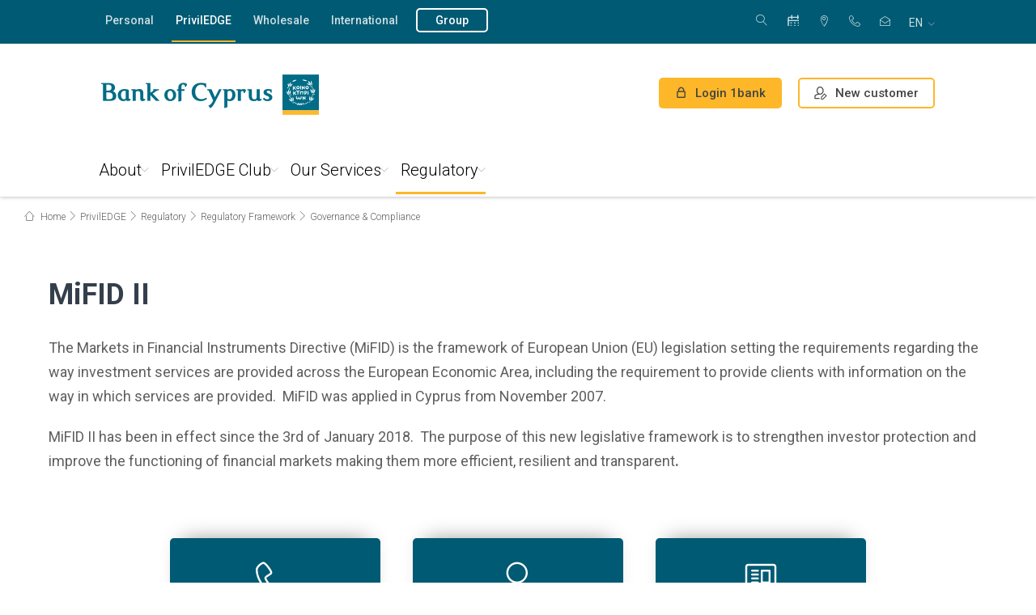

--- FILE ---
content_type: text/html; charset=utf-8
request_url: https://www.bankofcyprus.com/en-gb/PrivilEDGE/regulatory_en/regulatory-framework/governance-compliance/
body_size: 52928
content:

<!DOCTYPE html>
<head>
    
<link rel='stylesheet' type='text/css' data-f-resource='EPiServerForms.css' href='/WebResource.axd?d=s-f6ie6T4Qaxga0Un_qm86A-hTk__bm8UOefcBVLDm_CQtwafmVpX35hJK6oRIEvEx6It8wAFjD84EkdekgntqkxIZ5FYSSK5F15-1KhVt9mlBZmPJDjQ2iOcni3FBFYH6Prwf5UD0_IIJsEOKdWLwSO3X992czTEOYvf3VBQhs1&t=638333211760000000' />

<script type="text/javascript">
var epi = epi||{}; epi.EPiServer = epi.EPiServer||{}; epi.EPiServer.Forms = epi.EPiServer.Forms||{};
                    epi.EPiServer.Forms.InjectFormOwnJQuery = true;epi.EPiServer.Forms.OriginalJQuery = typeof jQuery !== 'undefined' ? jQuery : undefined;
</script>

</head>


<!DOCTYPE html>
<html lang="en">
<head>
    <meta name="viewport" content="width=device-width" />
    <meta charset="utf-8">
    <meta http-equiv="X-UA-Compatible" content="IE=edge,chrome=1">
    <meta name="viewport" content="width=device-width, initial-scale=1.0" />
    <title>Governance &amp; Compliance - Bank of Cyprus</title>
    



<meta name="description" content="Governance &amp; Compliance  " />
<meta property="og:description" content="Governance &amp; Compliance  " />
<meta property="twitter:description" content="Governance &amp; Compliance  " />

<meta property="og:title" content="Governance &amp; Compliance" />
<meta property="og:url" content="https://www.bankofcyprus.com/en-gb/PrivilEDGE/regulatory_en/regulatory-framework/governance-compliance/" />
<meta property="og:type" content="article" />
<meta property="twitter:title" content="Governance &amp; Compliance" />
<meta property="twitter:url" content="https://www.bankofcyprus.com/en-gb/PrivilEDGE/regulatory_en/regulatory-framework/governance-compliance/" />



    <meta name="apple-ios-itunes-app" content="app-id=518802910">
    <meta name="google-play-app" content="app-id=cy.com.netinfo.netteller.boc">
    <meta name="mobile-web-app-capable" content="yes">
    <!-- SEO -->
    <meta name="robots" content="index, follow">
    <link rel="canonical" href="https://www.bankofcyprus.com/en-gb/PrivilEDGE/regulatory_en/regulatory-framework/governance-compliance/" />
    <link href="/en-gb/PrivilEDGE/regulatory_en/regulatory-framework/governance-compliance/" hreflang="en" rel="alternate" /><link href="https://www.bankofcyprus.com/priviledge/regulatory/regulatory-framework_gr/governance-compliance/" hreflang="el" rel="alternate" />
    <link href='/PrivilEDGE/regulatory_en/regulatory-framework/governance-compliance/' hreflang='x-default' rel='alternate'/>
    <!-- FAVICON -->
    <link rel="icon" href="/favicon.ico" type="image/x-icon">
    <link rel="icon" type="image/x-icon" href="/favicon-96.ico" sizes="96x96">
    <link rel="shortcut icon" type="image/x-icon" href="/favicon.ico">
    <link rel="shortcut icon" type="image/x-icon" href="/favicon-96.ico" sizes="96x96">
    <link href='https://fonts.googleapis.com/css?family=Roboto:400,300italic,300,400italic,500,700&subset=latin,greek-ext' rel='stylesheet' type='text/css'>
    
    <link href="/Assets/Content/Css/jquery-ui-1.9.2.custom.min.css" rel="stylesheet"/>
<link href="/Assets/Content/Css/jquery-eu-cookie-law-popup.css" rel="stylesheet"/>
<link href="/Assets/Content/Css/jquery-ui.min.css" rel="stylesheet"/>
<link href="/Assets/Content/Css/owl.carousel.css" rel="stylesheet"/>
<link href="/Assets/Content/Css/owl.theme.css" rel="stylesheet"/>
<link href="/Assets/Content/Css/embla-carousel.css" rel="stylesheet"/>
<link href="/Assets/Content/Css/embla-home-preview-carousel.css" rel="stylesheet"/>
<link href="/Assets/Content/Css/perfect-scrollbar.min.css" rel="stylesheet"/>
<link href="/Assets/Content/Css/jquery.mCustomScrollbar.min.css" rel="stylesheet"/>
<link href="/Assets/Content/Css/jquery.smartbanner.css" rel="stylesheet"/>
<link href="/Assets/Content/Css/easy-autocomplete.min.css" rel="stylesheet"/>
<link href="/Assets/Content/Css/print.css" rel="stylesheet"/>
<link href="/Assets/Content/Css/grid_animations.css" rel="stylesheet"/>
<link href="/Assets/Content/Css/fonts.css" rel="stylesheet"/>
<link href="/Assets/Content/Css/linearicons.css" rel="stylesheet"/>
<link href="/Assets/Content/Css/formating.css" rel="stylesheet"/>
<link href="/Assets/Content/Css/browser-fixes.css" rel="stylesheet"/>
<link href="/Assets/Content/Css/popup.css" rel="stylesheet"/>
<link href="/Assets/Content/Css/columns-with-links.css" rel="stylesheet"/>
<link href="/Assets/Content/Css/modules.css" rel="stylesheet"/>
<link href="/Assets/Content/Css/modules-2.css" rel="stylesheet"/>
<link href="/Assets/Content/Css/form.css" rel="stylesheet"/>
<link href="/Assets/Content/Css/responsive.css" rel="stylesheet"/>
<link href="/Assets/Content/Css/dynamic-content.css" rel="stylesheet"/>
<link href="/Assets/Content/Css/accordion.css" rel="stylesheet"/>
<link href="/Assets/Content/Css/gpp-section.css" rel="stylesheet"/>
<link href="/Assets/Content/Css/help-pages.css" rel="stylesheet"/>
<link href="/Assets/Content/Css/characteristics-block.css" rel="stylesheet"/>
<link href="/Assets/Content/Css/card-section.css" rel="stylesheet"/>
<link href="/Assets/Content/Css/confirmation.css" rel="stylesheet"/>
<link href="/Assets/Content/Css/print-box.css" rel="stylesheet"/>
<link href="/Assets/Content/Css/iban-calculator.css" rel="stylesheet"/>
<link href="/Assets/Content/Css/cookie-popup.css" rel="stylesheet"/>
<link href="/Assets/Content/Css/videos-container.css" rel="stylesheet"/>
<link href="/Assets/Content/Css/calculator-banner.css" rel="stylesheet"/>
<link href="/Assets/Content/Css/rte-block.css" rel="stylesheet"/>
<link href="/Assets/Content/Css/promo-inner.css" rel="stylesheet"/>
<link href="/Assets/Content/Css/how-section.css" rel="stylesheet"/>
<link href="/Assets/Content/Css/blog.css" rel="stylesheet"/>
<link href="/Assets/Content/Css/banner.css" rel="stylesheet"/>
<link href="/Assets/Content/Css/products.css" rel="stylesheet"/>
<link href="/Assets/Content/Css/banner-insurance.css" rel="stylesheet"/>
<link href="/Assets/Content/Css/promotions.css" rel="stylesheet"/>
<link href="/Assets/Content/Css/contact.css" rel="stylesheet"/>
<link href="/Assets/Content/Css/rich-text-card-right.css" rel="stylesheet"/>
<link href="/Assets/Content/Css/promo-video.css" rel="stylesheet"/>
<link href="/Assets/Content/Css/steps-circles.css" rel="stylesheet"/>
<link href="/Assets/Content/Css/table-regular.css" rel="stylesheet"/>
<link href="/Assets/Content/Css/dotted-table.css" rel="stylesheet"/>
<link href="/Assets/Content/Css/loan-section.css" rel="stylesheet"/>
<link href="/Assets/Content/Css/additional-info.css" rel="stylesheet"/>
<link href="/Assets/Content/Css/large-video-banner.css" rel="stylesheet"/>
<link href="/Assets/Content/Css/promo-banner.css" rel="stylesheet"/>
<link href="/Assets/Content/Css/buttom-section-buttons.css" rel="stylesheet"/>
<link href="/Assets/Content/Css/range-slider.css" rel="stylesheet"/>
<link href="/Assets/Content/Css/blog-post.css" rel="stylesheet"/>
<link href="/Assets/Content/Css/filter.css" rel="stylesheet"/>
<link href="/Assets/Content/Css/smartbanner.css" rel="stylesheet"/>
<link href="/Assets/Content/Css/image-banner.css" rel="stylesheet"/>
<link href="/Assets/Content/Css/tab-navigation.css" rel="stylesheet"/>
<link href="/Assets/Content/Css/square-cards.css" rel="stylesheet"/>
<link href="/Assets/Content/Css/result.css" rel="stylesheet"/>
<link href="/Assets/Content/Css/stores.css" rel="stylesheet"/>
<link href="/Assets/Content/Css/historic-data.css" rel="stylesheet"/>
<link href="/Assets/Content/Css/easy-autocomplete.css" rel="stylesheet"/>
<link href="/Assets/Content/Css/convert-wrap.css" rel="stylesheet"/>
<link href="/Assets/Content/Css/sitemap.css" rel="stylesheet"/>
<link href="/Assets/Content/Css/card-calculator.css" rel="stylesheet"/>
<link href="/Assets/Content/Css/ImageGallery.css" rel="stylesheet"/>
<link href="/Assets/Content/Css/zig-zag-container.css" rel="stylesheet"/>
<link href="/Assets/Content/Css/aos.css" rel="stylesheet"/>
<link href="/Assets/Content/Css/updates.css" rel="stylesheet"/>
<link href="/Assets/Content/Css/modal.css" rel="stylesheet"/>
<link href="/Assets/Content/Css/online-product-category-block.css" rel="stylesheet"/>
<link href="/Assets/Content/Css/loyalty-container.css" rel="stylesheet"/>
<link href="/Assets/Content/Css/affordabilityCalculator.css" rel="stylesheet"/>
<link href="/Assets/Content/Css/loyaltyCalculator.css" rel="stylesheet"/>
<link href="/Assets/Content/Css/appointment-page.css" rel="stylesheet"/>

<link href="/Assets/Content/Css/header-new.css" rel="stylesheet"/>
<link href="/Assets/Content/Css/footer-new.css" rel="stylesheet"/>
        <link rel="apple-touch-icon" href="apple-touch-icon.png">
    
<link rel='stylesheet' type='text/css' data-f-resource='EPiServerForms.css' href='/WebResource.axd?d=s-f6ie6T4Qaxga0Un_qm86A-hTk__bm8UOefcBVLDm_CQtwafmVpX35hJK6oRIEvEx6It8wAFjD84EkdekgntqkxIZ5FYSSK5F15-1KhVt9mlBZmPJDjQ2iOcni3FBFYH6Prwf5UD0_IIJsEOKdWLwSO3X992czTEOYvf3VBQhs1&t=638333211760000000' />

<script type="text/javascript">
var epi = epi||{}; epi.EPiServer = epi.EPiServer||{}; epi.EPiServer.Forms = epi.EPiServer.Forms||{};
                    epi.EPiServer.Forms.InjectFormOwnJQuery = true;epi.EPiServer.Forms.OriginalJQuery = typeof jQuery !== 'undefined' ? jQuery : undefined;
</script>

    <meta name="facebook-domain-verification" content="nxlnh0qe29g1b0xquxu0l23v1jqkcg" />
<script>
function getCivicCookie ()  { 
  const civicCookie = document.cookie.match(new RegExp(`(^| )${'CookieControl'}=([^;]+)`))?.at(2);
  if(!civicCookie) {
    console.warn('Civic cookie is missing in getCivicCookie function, returning empty');
    return null;
  }
  return JSON.parse(civicCookie);
}

</script>

<script>
window.dataLayer = window.dataLayer || [];
console.log('Additional Head Script');

function gtag () {
  window.dataLayer.push(arguments);
};

function setConsentModeInit () {
  const defaultConsent = {
    'ad_storage': 'denied',
    'ad_user_data': 'denied',
    'ad_personalization': 'denied',
    'analytics_storage': 'denied'
  };

  gtag(
    'consent',
    'default',
    defaultConsent
  );
};

function handleCookieConsentUpdate(category, state) {
  let newConsent = {};

if(category==='analytics')
{
    console.warn('Found old cookie "analytics"');
return;
}
else if(category === 'analytics_storage')
{
    newConsent[category] = state;
} 
else 
{
      newConsent['ad_user_data'] = state;
      newConsent['ad_personalization'] = state;
      newConsent['ad_storage'] = state;
   }
   gtag('consent', 'update', newConsent);
};

function initEventDefaultConsent () {
  //always set default state
  setConsentModeInit();
  const { optionalCookies } = getCivicCookie() ?? {};
  if(!optionalCookies) return;
  
  //update consent mode only when optional cookies exists
  for(const cookie in optionalCookies){
if(optionalCookies[cookie] ==='revoked') {

    handleCookieConsentUpdate(cookie, 'denied');
} else{
handleCookieConsentUpdate(cookie,'granted');
  }
}
 return; 
};


initEventDefaultConsent();
</script>

<!-- Google Tag Manager -->
<script>(function(w,d,s,l,i){w[l]=w[l]||[];w[l].push({'gtm.start':
new Date().getTime(),event:'gtm.js'});var f=d.getElementsByTagName(s)[0],
j=d.createElement(s),dl=l!='dataLayer'?'&l='+l:'';j.async=true;j.src=
'https://www.googletagmanager.com/gtm.js?id='+i+dl;f.parentNode.insertBefore(j,f);
})(window,document,'script','dataLayer','GTM-ML4VPLS');</script>
<!-- End Google Tag Manager -->

    



<script src="https://cc.cdn.civiccomputing.com/9/cookieControl-9.x.min.js"></script>
<script>
            function customize() {
                var btnSaveSettings = $("<button>Accept selected</button>").attr("id", "ccc-save-settings").addClass("ccc-link ccc-tabbable ccc-save-button");
                btnSaveSettings.on("click", function () { CookieControl.hide(); });
                $("#ccc-button-holder").append(btnSaveSettings);
                $("#ccc-close").hide();
            }

            function showCookiePopup() {
                CookieControl.open();
                setTimeout(function () { customize(); }, 100);
            }

            var optionalCookies = [];
                var cookies = [];
                        cookies.push("");
                optionalCookies.push({ name: "analytics_storage", label: "Analytics cookies", description: "These cookies collect information about how you use a website, like which pages you visited and which links you clicked on. None of this information can be used to identify you.", cookies: cookies, onAccept: function () { 
handleCookieConsentUpdate('analytics_storage', 'granted'); }, onRevoke: function () { window['ga-disable-UA-9544881-24'] = true;
handleCookieConsentUpdate('analytics_storage', 'denied'); } });
                var cookies = [];
                        cookies.push("");
                optionalCookies.push({ name: "marketing", label: "Marketing Cookies", description: "These cookies allow us to deliver advertisements which are more relevant to your preferences, based on your browsing habits. They may also be used to measure the effectiveness of an advertising campaign and to limit the number of times you see an advertisement is seen.", cookies: cookies, onAccept: function () { handleCookieConsentUpdate ('rest', 'granted'); }, onRevoke: function () { handleCookieConsentUpdate ('rest', 'denied'); } });

            var necesseryCookies = [];
                    necesseryCookies.push("ASP.NET_SessionId");
                    necesseryCookies.push("BIGipServerwww.bankofcyprus.com.cy-8443");
                    necesseryCookies.push("TS013ab56e");
                    necesseryCookies.push("ASPXANONYMOUS");
                    necesseryCookies.push("currencyCode");
                    necesseryCookies.push("EU_COOKIE_LAW_CONSENT");

            var config = {
                apiKey: '4110f5320dc30638e3016213a5b7233bb181080e',
                product: 'PRO_MULTISITE',
                optionalCookies: optionalCookies,
                necesseryCookies: necesseryCookies,
                text: {
                    title: 'We use cookies',
                    intro: 'Some cookies are necessary in order to browse the website, while other cookies are used in order to improve your browsing experience, to provide targeted content and advertising, to provide social media functionalities and to analyze the traffic on our website. <p>Find out more about our <a href=\'/en-gb/contact_us/cookie-policy/\'>Cookie Policy</a></p>',
                    necessaryTitle: 'Necessary cookies',
                    necessaryDescription: 'These cookies are necessary for the website to become functional, allowing core functionalities such as navigating the website and accessing secure fields of the website. You may disable these cookies only by changing your browser settings, but this may affect how the website functions.',
                    acceptSettings: 'Accept All',
                    rejectSettings: 'Reject All',
                    removeAbout: true
                },
                setInnerHTML: true,
                initialState: "OPEN",
                notifyOnce: true,
                mode: 'GDPR',
                position: 'LEFT',
                theme: 'DARK',
                onLoad: function () {
                    customize();
                }
            };


            CookieControl.load(config);
</script></head>
<body>

    
    <input name="currentCulture" type="hidden" id="currentCulture" value=en>
    <!-- Google Tag Manager (noscript) -->
<noscript><iframe src="https://www.googletagmanager.com/ns.html?id=GTM-ML4VPLS" height="0" width="0" style="display:none;visibility:hidden"></iframe></noscript>
<!-- End Google Tag Manager (noscript) -->

    <input type="hidden" id="smart-banner-config" data-title="BoC Mobile Banking App"
           data-description="Bank of Cyprus" data-duration="40"
           data-logo="/link/add4e9f7ae7747a7a23b68befbccd40c.aspx" data-price="Free"
           data-download="Download" />



<div class="promo-slider noprint">
</div>
<div class="mobile-bg noprint"></div>

<header class="main-header header-redesign noprint" role="banner">
    <div class="top-bar cf">
        <div class="wrapper wrapper-2col">
            <nav class="top-left-menu fll" aria-label="">
                <ul>
                        <li class="">
                            <a  href="/en-gb/" 
                                target="" 
                                title="Personal" 
                                class=""
                                aria-label="Personal"
                                >
                                    Personal
                            </a>
                        </li>
                        <li class="active">
                            <a  href="/en-gb/PrivilEDGE/" 
                                target="" 
                                title="PrivilEDGE" 
                                class=""
                                aria-label="PrivilEDGE"
                                >
                                    PrivilEDGE
                            </a>
                        </li>
                        <li class="">
                            <a  href="/en-gb/wholesale/" 
                                target="" 
                                title="Wholesale" 
                                class=""
                                aria-label="Wholesale"
                                >
                                    Wholesale
                            </a>
                        </li>
                        <li class="">
                            <a  href="/en-gb/international/" 
                                target="" 
                                title="International" 
                                class=""
                                aria-label="International"
                                >
                                    International
                            </a>
                        </li>
                        <li class="">
                            <a  href="/en-gb/group/" 
                                target="" 
                                title="Group" 
                                class="btn external"
                                aria-label="Group"
                                >
                                    Group
                            </a>
                        </li>
                                    </ul>
            </nav> <!-- /top-left-menu -->
            <nav class="top-right-menu flr" aria-label="">
                <div class="search search-desktop">
                    <button 
                            type="button" 
                            class="trigger-search trigger-search-desktop" 
                            aria-label="Search"
                            aria-expanded="false"
                            aria-controls="search-form-desktop"
                            >
                        <span class="icon-magnifier" aria-hidden="true"></span>
                        <span class="icon-cross2" aria-hidden="true"></span>
                        <span class="text">Search</span>
                    </button>
                    <form class="search-form" id="search-form-desktop" action="/en-gb/search/" role="search">
                        <div class="field search-field-desktop">
                            <label for="searchQueryDesktop" class="sr-only">Search</label>
                            <input type="search" id="searchQueryDesktop" name="searchQuery" placeholder="Search" aria-describedby="search-help-desktop" />
                            <span id="search-help-desktop" class="sr-only"></span>
                            <button type="submit" aria-label="Search" class="search-filed-button"><span class="icon-magnifier" aria-hidden="true"></span></button>
                        </div> <!-- /field -->
                    </form>
                </div>
                <ul>
                    <li>


    <a href="/en-gb/Personal/book_appointment/" title="Appointment"><span class="bg-icon-appointment-calendar"></span> Appointment</a>
</li><li>


    <a href="/en-gb/Personal/the-bank/storespage/" title=" ATMs &amp; Branches"><span class="icon-map-marker"></span>  ATMs &amp; Branches</a>
</li><li>


    <a href="tel:80000800" title=" 800 00 800"><span class="icon-telephone"></span>  800 00 800</a>
</li><li>


    <a href="/en-gb/contact_us/" title="Contact Us"><span class="icon-envelope-open"></span> Contact Us</a>
</li>
                </ul>
                <div class="language-box">
                    <button 
                            class="selected" 
                            type="button" 
                            data-title="en" 
                            aria-expanded="false" 
                            aria-controls="language-list" 
                            aria-label=": English">
                        <abbr title="English">en</abbr>
                    </button> <!-- /selected -->
                    <ul id="language-list" role="menu" aria-label="">
                            <li id="language-list-en" style='' role="none">
                                <a href="/link/569513ca074e47a6ad13bb489c9d8052.aspx?epslanguage=en" title=" en English" role="menuitem" lang="en" aria-current=&quot;true&quot;>
                                    <img src="/Assets/Content/Files/flags/en-GB.png" alt="English icon" role="presentation" /><abbr title="English">en</abbr> English
                                </a>
                            </li>
                            <li id="language-list-el" style='' role="none">
                                <a href="/link/569513ca074e47a6ad13bb489c9d8052.aspx?epslanguage=el-GR" title=" el Greek (Greece)" role="menuitem" lang="el" >
                                    <img src="/Assets/Content/Files/flags/el-GR.png" alt="Ελληνικά icon" role="presentation" /><abbr title="Greek (Greece)">el</abbr> Ελληνικά
                                </a>
                            </li>
                    </ul>
                </div>
            </nav>
        </div> <!-- /wrapper wrapper-2col -->
    </div> <!-- /top-bar -->

    <div class="middle-bar cf ">
        <div class="wrapper wrapper-2col">
            <div class="logo"><a href="/en-gb/" title="Bank of Cyprus"><img src="/globalassets/bank-of-cyprus-logo-en.png" alt="Bank of Cyprus logo" title="Bank of Cyprus" /></a></div>
            <div class="flr">
                    <a href="https://online.bankofcyprus.com/Login_UI/Login" class="btn btn-border-orange login" title="Login 1bank" target="_blank">
                        <span class="icon-lock"></span>
                        <span class="lg_hidden">Login 1bank</span>
                        <span class="hidden lg_block">1bank</span>
                    </a>
                        <a href="/en-gb/Personal/Digital_Channels/campaign/new-customer/" class="btn btn-border-orange btn-register" title="New customer">
                            <span class="register-img img-desktop"><img src="/Assets/Content/Media/register-icon-black.png" alt="register" /></span>
                            <span class="register-img img-mobile"><img src="/Assets/Content/Media/register-icon.png" alt="register" /></span>
                            <span class="lg_hidden">New customer</span>
                            <span class="hidden lg_block">New customer</span>
                        </a>
                <div class="search-contact">
                    <a href="tel:80000800" title="Support Phone" class="hidden phone-support">
                        <span class="icon-telephone"></span>
                        <span class="phone-number"> 800 00 800</span>
                        <span class="phone-text">Phone</span>
                    </a>
                </div>

                <div class="trigger-menu">
                    <span class="line"></span>
                    <span class="text">Menu</span>
                </div> <!-- /trigger-menu -->
            </div> <!-- /flr -->
        </div> <!-- /wrapper wrapper-2col -->
    </div> <!-- /middle-bar -->

    <div class="bottom-bar">
        <div class="wrapper wrapper-2col">
            <nav class="main-nav" id="mainNav">
                <ul class="hidden lg_block">
                    <li>


    <a href="/en-gb/Personal/book_appointment/" title="Appointment"><span class="bg-icon-appointment-calendar"></span> Appointment</a>
</li><li>


    <a href="/en-gb/Personal/the-bank/storespage/" title=" ATMs &amp; Branches"><span class="icon-map-marker"></span>  ATMs &amp; Branches</a>
</li><li>


    <a href="tel:80000800" title=" 800 00 800"><span class="icon-telephone"></span>  800 00 800</a>
</li><li>


    <a href="/en-gb/contact_us/" title="Contact Us"><span class="icon-envelope-open"></span> Contact Us</a>
</li>
                    <li class="language">
                        <a href="#" title="International">
                            <abbr title="English">
                                en
                            </abbr>Γλώσσα <span class="icon-chevron-down"></span>
                        </a>
                        <ul id="language-list-lg">
                                <li id="language-list-lg-en" style=''><a href="/link/569513ca074e47a6ad13bb489c9d8052.aspx?epslanguage=en" title="en English"><abbr>en</abbr> English</a></li>
                                <li id="language-list-lg-el" style=''><a href="/link/569513ca074e47a6ad13bb489c9d8052.aspx?epslanguage=el-GR" title="el Greek (Greece)"><abbr>el</abbr> Ελληνικά (Ελλάδα)</a></li>
                        </ul>
                    </li>
                </ul>
                <div class="search">
                    <form action="/en-gb/search/">
                        <div class="field">
                            <input type="search" id="searchQuery" name="searchQuery" placeholder="Search" />
                            <button type="submit" aria-label="Search"><span class="icon-magnifier"></span></button>
                        </div> <!-- /field -->
                    </form>
                </div> <!-- /search -->
                <ul class="mobile-top-links hidden lg_block">
                    <li class="has-submenu " role=&quot;none&quot;>
                        <a 
                           href="/en-gb/" 
                           target="" 
                           title="Personal"
                           aria-expanded=&quot;false&quot; aria-haspopup=&quot;true&quot;
                           aria-controls=&quot;submenu-54108&quot;
                           >Personal</a>

                            <span class="arrow" aria-hidden="true"></span>
                            <ul class="submenu" role="menu">
                                    <li class="row" role="none">
                                        <div class="col eq">
                                            <ul class="submenu-items">
                                                <li class="has-forth-level " role="none">
                                                    <a 
                                                       href="/en-gb/Personal/loans/" 
                                                       target="" 
                                                       title="Loans" 
                                                       role="menuitem"
                                                       aria-expanded=&quot;false&quot; aria-haspopup=&quot;true&quot;
                                                       
                                                       >Loans</a>
                                                    <span class="arrow" aria-hidden="true"></span>
                                                    <ul class="submenu-plus-items is-expandable" role="menu" aria-label="Loans submenu">
                                                            <li class="">
                                                                    <span title="Housing"
                                                                          role="menuitem"
                                                                          tabindex="0">
                                                                        Housing
                                                                    </span>

                                                                    <span class="arrow"></span>
                                                                    <ul class="submenu-plus-items" role="menu" aria-label="Housing submenu">
                                                                            <li class="" role="none">
                                                                                <a 
                                                                                   href="/en-gb/Personal/loans/Housing/green/" 
                                                                                   target="" 
                                                                                   title="Green home"
                                                                                   role="menuitem"
                                                                                   >
                                                                                    Green home
                                                                                </a>
                                                                            </li>
                                                                            <li class="" role="none">
                                                                                <a 
                                                                                   href="/en-gb/Personal/loans/Housing/Your-first-home/" 
                                                                                   target="" 
                                                                                   title="Your first home"
                                                                                   role="menuitem"
                                                                                   >
                                                                                    Your first home
                                                                                </a>
                                                                            </li>
                                                                            <li class="" role="none">
                                                                                <a 
                                                                                   href="/en-gb/Personal/loans/Housing/holiday-home/" 
                                                                                   target="" 
                                                                                   title="Your holiday home"
                                                                                   role="menuitem"
                                                                                   >
                                                                                    Your holiday home
                                                                                </a>
                                                                            </li>
                                                                            <li class="" role="none">
                                                                                <a 
                                                                                   href="/en-gb/Personal/loans/Housing/Renovation/" 
                                                                                   target="" 
                                                                                   title="Renovation"
                                                                                   role="menuitem"
                                                                                   >
                                                                                    Renovation
                                                                                </a>
                                                                            </li>
                                                                            <li class="" role="none">
                                                                                <a 
                                                                                   href="/en-gb/Personal/loans/Housing/Investment/" 
                                                                                   target="" 
                                                                                   title="Investment"
                                                                                   role="menuitem"
                                                                                   >
                                                                                    Investment
                                                                                </a>
                                                                            </li>
                                                                            <li class="" role="none">
                                                                                <a 
                                                                                   href="/en-gb/Personal/loans/Housing/Purchase-of-land/" 
                                                                                   target="" 
                                                                                   title="Purchase of land"
                                                                                   role="menuitem"
                                                                                   >
                                                                                    Purchase of land
                                                                                </a>
                                                                            </li>
                                                                    </ul>
                                                            </li>
                                                            <li class="">
                                                                    <span title="Consumer"
                                                                          role="menuitem"
                                                                          tabindex="0">
                                                                        Consumer
                                                                    </span>

                                                                    <span class="arrow"></span>
                                                                    <ul class="submenu-plus-items" role="menu" aria-label="Consumer submenu">
                                                                            <li class="" role="none">
                                                                                <a 
                                                                                   href="/en-gb/Personal/loans/Consumer/green-car/" 
                                                                                   target="" 
                                                                                   title="Green Car"
                                                                                   role="menuitem"
                                                                                   >
                                                                                    Green Car
                                                                                </a>
                                                                            </li>
                                                                            <li class="" role="none">
                                                                                <a 
                                                                                   href="/en-gb/Personal/loans/Consumer/car-hire-purchase2/" 
                                                                                   target="" 
                                                                                   title="Car Hire Purchase"
                                                                                   role="menuitem"
                                                                                   >
                                                                                    Car Hire Purchase
                                                                                </a>
                                                                            </li>
                                                                            <li class="" role="none">
                                                                                <a 
                                                                                   href="/en-gb/Personal/loans/Consumer/personal_needs2/" 
                                                                                   target="" 
                                                                                   title="Personal needs"
                                                                                   role="menuitem"
                                                                                   >
                                                                                    Personal needs
                                                                                </a>
                                                                            </li>
                                                                            <li class="" role="none">
                                                                                <a 
                                                                                   href="/en-gb/Personal/loans/Consumer/fleksy/" 
                                                                                   target="" 
                                                                                   title="Fleksy"
                                                                                   role="menuitem"
                                                                                   >
                                                                                    Fleksy
                                                                                </a>
                                                                            </li>
                                                                    </ul>
                                                            </li>
                                                            <li class="">
                                                                    <span title="Student"
                                                                          role="menuitem"
                                                                          tabindex="0">
                                                                        Student
                                                                    </span>

                                                                    <span class="arrow"></span>
                                                                    <ul class="submenu-plus-items" role="menu" aria-label="Student submenu">
                                                                            <li class="" role="none">
                                                                                <a 
                                                                                   href="/en-gb/Personal/loans/Student/starter/" 
                                                                                   target="" 
                                                                                   title="Starter"
                                                                                   role="menuitem"
                                                                                   >
                                                                                    Starter
                                                                                </a>
                                                                            </li>
                                                                            <li class="" role="none">
                                                                                <a 
                                                                                   href="/en-gb/Personal/loans/Student/advance/" 
                                                                                   target="" 
                                                                                   title="Advance"
                                                                                   role="menuitem"
                                                                                   >
                                                                                    Advance
                                                                                </a>
                                                                            </li>
                                                                    </ul>
                                                            </li>
                                                            <li class="">
                                                                    <span title="Fil-eco Product Scheme"
                                                                          role="menuitem"
                                                                          tabindex="0">
                                                                        Fil-eco Product Scheme
                                                                    </span>

                                                                    <span class="arrow"></span>
                                                                    <ul class="submenu-plus-items" role="menu" aria-label="Fil-eco Product Scheme submenu">
                                                                            <li class="" role="none">
                                                                                <a 
                                                                                   href="/en-gb/Personal/loans/environmentally-friendly/Home-renovation-energy-upgrade/" 
                                                                                   target="" 
                                                                                   title="Home renovation for energy upgrade"
                                                                                   role="menuitem"
                                                                                   >
                                                                                    Home renovation for energy upgrade
                                                                                </a>
                                                                            </li>
                                                                            <li class="" role="none">
                                                                                <a 
                                                                                   href="/en-gb/Personal/loans/environmentally-friendly/energy-upgrade/" 
                                                                                   target="" 
                                                                                   title="Photovoltaic &amp; other systems"
                                                                                   role="menuitem"
                                                                                   >
                                                                                    Photovoltaic &amp; other systems
                                                                                </a>
                                                                            </li>
                                                                    </ul>
                                                            </li>
                                                            <li class="">
                                                                    <span title="Current accounts"
                                                                          role="menuitem"
                                                                          tabindex="0">
                                                                        Current accounts
                                                                    </span>

                                                                    <span class="arrow"></span>
                                                                    <ul class="submenu-plus-items" role="menu" aria-label="Current accounts submenu">
                                                                            <li class="" role="none">
                                                                                <a 
                                                                                   href="/en-gb/Personal/loans/current-accounts/Youth-Pack-18-25/" 
                                                                                   target="" 
                                                                                   title="Youth Pack 18-25"
                                                                                   role="menuitem"
                                                                                   >
                                                                                    Youth Pack 18-25
                                                                                </a>
                                                                            </li>
                                                                            <li class="" role="none">
                                                                                <a 
                                                                                   href="/en-gb/Personal/loans/current-accounts/salary-account/" 
                                                                                   target="" 
                                                                                   title="Salary account"
                                                                                   role="menuitem"
                                                                                   >
                                                                                    Salary account
                                                                                </a>
                                                                            </li>
                                                                            <li class="" role="none">
                                                                                <a 
                                                                                   href="/en-gb/Personal/loans/current-accounts/current-account2/" 
                                                                                   target="" 
                                                                                   title="Current account with limit"
                                                                                   role="menuitem"
                                                                                   >
                                                                                    Current account with limit
                                                                                </a>
                                                                            </li>
                                                                    </ul>
                                                            </li>
                                                    </ul>
                                                </li>
                                            </ul>
                                        </div>
                                    </li>
                                    <li class="row" role="none">
                                        <div class="col eq">
                                            <ul class="submenu-items">
                                                <li class="has-forth-level " role="none">
                                                    <a 
                                                       href="/en-gb/Personal/deposits-investments/" 
                                                       target="" 
                                                       title="Deposits" 
                                                       role="menuitem"
                                                       aria-expanded=&quot;false&quot; aria-haspopup=&quot;true&quot;
                                                       
                                                       >Deposits</a>
                                                    <span class="arrow" aria-hidden="true"></span>
                                                    <ul class="submenu-plus-items is-expandable" role="menu" aria-label="Deposits submenu">
                                                            <li class="">
                                                                    <span title="Instant access"
                                                                          role="menuitem"
                                                                          tabindex="0">
                                                                        Instant access
                                                                    </span>

                                                                    <span class="arrow"></span>
                                                                    <ul class="submenu-plus-items" role="menu" aria-label="Instant access submenu">
                                                                            <li class="" role="none">
                                                                                <a 
                                                                                   href="/en-gb/Personal/deposits-investments/instant-access/traditional-savings/" 
                                                                                   target="" 
                                                                                   title="Savings account "
                                                                                   role="menuitem"
                                                                                   >
                                                                                    Savings account 
                                                                                </a>
                                                                            </li>
                                                                            <li class="" role="none">
                                                                                <a 
                                                                                   href="/en-gb/Personal/deposits-investments/instant-access/trexoumenos-logariasmos-opseos/" 
                                                                                   target="" 
                                                                                   title="Sight Account"
                                                                                   role="menuitem"
                                                                                   >
                                                                                    Sight Account
                                                                                </a>
                                                                            </li>
                                                                            <li class="" role="none">
                                                                                <a 
                                                                                   href="/en-gb/Personal/deposits-investments/instant-access/Payment-Account-with-basic-features/" 
                                                                                   target="" 
                                                                                   title="Payment Account with basic features "
                                                                                   role="menuitem"
                                                                                   >
                                                                                    Payment Account with basic features 
                                                                                </a>
                                                                            </li>
                                                                            <li class="" role="none">
                                                                                <a 
                                                                                   href="/en-gb/Personal/deposits-investments/instant-access/quick-account/" 
                                                                                   target="" 
                                                                                   title="Quick Account"
                                                                                   role="menuitem"
                                                                                   >
                                                                                    Quick Account
                                                                                </a>
                                                                            </li>
                                                                    </ul>
                                                            </li>
                                                            <li class="">
                                                                    <span title="Fixed Deposits"
                                                                          role="menuitem"
                                                                          tabindex="0">
                                                                        Fixed Deposits
                                                                    </span>

                                                                    <span class="arrow"></span>
                                                                    <ul class="submenu-plus-items" role="menu" aria-label="Fixed Deposits submenu">
                                                                            <li class="" role="none">
                                                                                <a 
                                                                                   href="/en-gb/Personal/deposits-investments/Fixed-Deposits/For-higher-return/" 
                                                                                   target="" 
                                                                                   title="Traditional deposit account"
                                                                                   role="menuitem"
                                                                                   >
                                                                                    Traditional deposit account
                                                                                </a>
                                                                            </li>
                                                                            <li class="" role="none">
                                                                                <a 
                                                                                   href="/en-gb/Personal/deposits-investments/Fixed-Deposits/interest-in-advance/" 
                                                                                   target="" 
                                                                                   title="With interest in advance "
                                                                                   role="menuitem"
                                                                                   >
                                                                                    With interest in advance 
                                                                                </a>
                                                                            </li>
                                                                            <li class="" role="none">
                                                                                <a 
                                                                                   href="/en-gb/Personal/deposits-investments/Fixed-Deposits/ability-to-make-withdrawals/" 
                                                                                   target="" 
                                                                                   title="Option for withdrawals"
                                                                                   role="menuitem"
                                                                                   >
                                                                                    Option for withdrawals
                                                                                </a>
                                                                            </li>
                                                                            <li class="" role="none">
                                                                                <a 
                                                                                   href="/en-gb/Personal/deposits-investments/Fixed-Deposits/monthly-interest/" 
                                                                                   target="" 
                                                                                   title="With monthly interest"
                                                                                   role="menuitem"
                                                                                   >
                                                                                    With monthly interest
                                                                                </a>
                                                                            </li>
                                                                    </ul>
                                                            </li>
                                                            <li class="">
                                                                    <span title="Savings"
                                                                          role="menuitem"
                                                                          tabindex="0">
                                                                        Savings
                                                                    </span>

                                                                    <span class="arrow"></span>
                                                                    <ul class="submenu-plus-items" role="menu" aria-label="Savings submenu">
                                                                            <li class="" role="none">
                                                                                <a 
                                                                                   href="/en-gb/Personal/deposits-investments/Savings/Steady/" 
                                                                                   target="" 
                                                                                   title="Steady"
                                                                                   role="menuitem"
                                                                                   >
                                                                                    Steady
                                                                                </a>
                                                                            </li>
                                                                            <li class="" role="none">
                                                                                <a 
                                                                                   href="/en-gb/Personal/deposits-investments/Savings/your-extra-money/" 
                                                                                   target="" 
                                                                                   title="Deposit your extra money "
                                                                                   role="menuitem"
                                                                                   >
                                                                                    Deposit your extra money 
                                                                                </a>
                                                                            </li>
                                                                            <li class="" role="none">
                                                                                <a 
                                                                                   href="/en-gb/Personal/deposits-investments/Savings/childs-future/" 
                                                                                   target="" 
                                                                                   title="For your child’s future"
                                                                                   role="menuitem"
                                                                                   >
                                                                                    For your child’s future
                                                                                </a>
                                                                            </li>
                                                                    </ul>
                                                            </li>
                                                            <li class="">
                                                                    <span title="Notice Accounts"
                                                                          role="menuitem"
                                                                          tabindex="0">
                                                                        Notice Accounts
                                                                    </span>

                                                                    <span class="arrow"></span>
                                                                    <ul class="submenu-plus-items" role="menu" aria-label="Notice Accounts submenu">
                                                                            <li class="" role="none">
                                                                                <a 
                                                                                   href="/en-gb/Personal/deposits-investments/Notice-Accounts/Notice/" 
                                                                                   target="" 
                                                                                   title="Notice"
                                                                                   role="menuitem"
                                                                                   >
                                                                                    Notice
                                                                                </a>
                                                                            </li>
                                                                    </ul>
                                                            </li>
                                                    </ul>
                                                </li>
                                            </ul>
                                        </div>
                                    </li>
                                    <li class="row" role="none">
                                        <div class="col eq">
                                            <ul class="submenu-items">
                                                <li class="has-forth-level " role="none">
                                                    <a 
                                                       href="/en-gb/Personal/cards/" 
                                                       target="" 
                                                       title="Cards" 
                                                       role="menuitem"
                                                       aria-expanded=&quot;false&quot; aria-haspopup=&quot;true&quot;
                                                       
                                                       >Cards</a>
                                                    <span class="arrow" aria-hidden="true"></span>
                                                    <ul class="submenu-plus-items is-expandable" role="menu" aria-label="Cards submenu">
                                                            <li class="">
                                                                    <span title="Personal"
                                                                          role="menuitem"
                                                                          tabindex="0">
                                                                        Personal
                                                                    </span>

                                                                    <span class="arrow"></span>
                                                                    <ul class="submenu-plus-items" role="menu" aria-label="Personal submenu">
                                                                            <li class="" role="none">
                                                                                <a 
                                                                                   href="/en-gb/Personal/cards/Personal/debit/" 
                                                                                   target="" 
                                                                                   title="Debit"
                                                                                   role="menuitem"
                                                                                   >
                                                                                    Debit
                                                                                </a>
                                                                            </li>
                                                                            <li class="" role="none">
                                                                                <a 
                                                                                   href="/en-gb/Personal/cards/Personal/Credit/" 
                                                                                   target="" 
                                                                                   title="Credit"
                                                                                   role="menuitem"
                                                                                   >
                                                                                    Credit
                                                                                </a>
                                                                            </li>
                                                                            <li class="" role="none">
                                                                                <a 
                                                                                   href="/en-gb/Personal/cards/Personal/Prepaid/" 
                                                                                   target="" 
                                                                                   title="Prepaid"
                                                                                   role="menuitem"
                                                                                   >
                                                                                    Prepaid
                                                                                </a>
                                                                            </li>
                                                                            <li class="" role="none">
                                                                                <a 
                                                                                   href="/en-gb/Personal/cards/Personal/virtual-card/" 
                                                                                   target="" 
                                                                                   title="Virtual card"
                                                                                   role="menuitem"
                                                                                   >
                                                                                    Virtual card
                                                                                </a>
                                                                            </li>
                                                                            <li class="" role="none">
                                                                                <a 
                                                                                   href="/en-gb/Personal/cards/Personal/Prepaid_Card-Youth_Culture_Card/" 
                                                                                   target="" 
                                                                                   title="Youth Culture Card"
                                                                                   role="menuitem"
                                                                                   >
                                                                                    Youth Culture Card
                                                                                </a>
                                                                            </li>
                                                                            <li class="" role="none">
                                                                                <a 
                                                                                   href="/en-gb/Personal/cards/Personal/special/" 
                                                                                   target="" 
                                                                                   title="Special"
                                                                                   role="menuitem"
                                                                                   >
                                                                                    Special
                                                                                </a>
                                                                            </li>
                                                                            <li class="" role="none">
                                                                                <a 
                                                                                   href="/en-gb/Personal/cards/Personal/quickcards/" 
                                                                                   target="" 
                                                                                   title="QuickCards"
                                                                                   role="menuitem"
                                                                                   >
                                                                                    QuickCards
                                                                                </a>
                                                                            </li>
                                                                            <li class="" role="none">
                                                                                <a 
                                                                                   href="/en-gb/Personal/cards/Personal/visa-plus/" 
                                                                                   target="" 
                                                                                   title="Visa +"
                                                                                   role="menuitem"
                                                                                   >
                                                                                    Visa +
                                                                                </a>
                                                                            </li>
                                                                    </ul>
                                                            </li>
                                                            <li class="">
                                                                    <span title="Business"
                                                                          role="menuitem"
                                                                          tabindex="0">
                                                                        Business
                                                                    </span>

                                                                    <span class="arrow"></span>
                                                                    <ul class="submenu-plus-items" role="menu" aria-label="Business submenu">
                                                                            <li class="" role="none">
                                                                                <a 
                                                                                   href="/en-gb/Personal/cards/business/Business-Debit/" 
                                                                                   target="" 
                                                                                   title="Debit"
                                                                                   role="menuitem"
                                                                                   >
                                                                                    Debit
                                                                                </a>
                                                                            </li>
                                                                            <li class="" role="none">
                                                                                <a 
                                                                                   href="/en-gb/Personal/cards/business/business-credit/" 
                                                                                   target="" 
                                                                                   title="Credit"
                                                                                   role="menuitem"
                                                                                   >
                                                                                    Credit
                                                                                </a>
                                                                            </li>
                                                                            <li class="" role="none">
                                                                                <a 
                                                                                   href="/en-gb/Personal/cards/business/special-cards/" 
                                                                                   target="" 
                                                                                   title="Special cards"
                                                                                   role="menuitem"
                                                                                   >
                                                                                    Special cards
                                                                                </a>
                                                                            </li>
                                                                    </ul>
                                                            </li>
                                                            <li class="">
                                                                    <span title="Reward Program"
                                                                          role="menuitem"
                                                                          tabindex="0">
                                                                        Reward Program
                                                                    </span>

                                                                    <span class="arrow"></span>
                                                                    <ul class="submenu-plus-items" role="menu" aria-label="Reward Program submenu">
                                                                            <li class="" role="none">
                                                                                <a 
                                                                                   href="/en-gb/Personal/cards/reward-program/antamivi/" 
                                                                                   target="" 
                                                                                   title="antamivi"
                                                                                   role="menuitem"
                                                                                   >
                                                                                    antamivi
                                                                                </a>
                                                                            </li>
                                                                    </ul>
                                                            </li>
                                                            <li class="">
                                                                    <span title="Digital Wallets"
                                                                          role="menuitem"
                                                                          tabindex="0">
                                                                        Digital Wallets
                                                                    </span>

                                                                    <span class="arrow"></span>
                                                                    <ul class="submenu-plus-items" role="menu" aria-label="Digital Wallets submenu">
                                                                            <li class="" role="none">
                                                                                <a 
                                                                                   href="/en-gb/Personal/cards/digital-products/apple-pay/" 
                                                                                   target="" 
                                                                                   title="Apple Pay"
                                                                                   role="menuitem"
                                                                                   >
                                                                                    Apple Pay
                                                                                </a>
                                                                            </li>
                                                                            <li class="" role="none">
                                                                                <a 
                                                                                   href="/en-gb/Personal/cards/digital-products/googlepay/" 
                                                                                   target="" 
                                                                                   title="Google Pay"
                                                                                   role="menuitem"
                                                                                   >
                                                                                    Google Pay
                                                                                </a>
                                                                            </li>
                                                                            <li class="" role="none">
                                                                                <a 
                                                                                   href="/en-gb/Personal/cards/digital-products/Garmin-Pay/" 
                                                                                   target="" 
                                                                                   title="Garmin Pay"
                                                                                   role="menuitem"
                                                                                   >
                                                                                    Garmin Pay
                                                                                </a>
                                                                            </li>
                                                                    </ul>
                                                            </li>
                                                    </ul>
                                                </li>
                                            </ul>
                                        </div>
                                    </li>
                                    <li class="row" role="none">
                                        <div class="col eq">
                                            <ul class="submenu-items">
                                                <li class="has-forth-level " role="none">
                                                    <a 
                                                       href="/en-gb/Personal/Digital_Channels/" 
                                                       target="" 
                                                       title="Digital Channels" 
                                                       role="menuitem"
                                                       aria-expanded=&quot;false&quot; aria-haspopup=&quot;true&quot;
                                                       
                                                       >Digital Channels</a>
                                                    <span class="arrow" aria-hidden="true"></span>
                                                    <ul class="submenu-plus-items is-expandable" role="menu" aria-label="Digital Channels submenu">
                                                            <li class="">
                                                                    <span title="Digital Banking"
                                                                          role="menuitem"
                                                                          tabindex="0">
                                                                        Digital Banking
                                                                    </span>

                                                                    <span class="arrow"></span>
                                                                    <ul class="submenu-plus-items" role="menu" aria-label="Digital Banking submenu">
                                                                            <li class="" role="none">
                                                                                <a 
                                                                                   href="/en-gb/Personal/Digital_Channels/digital-banking/Internet_Banking/" 
                                                                                   target="" 
                                                                                   title="Internet Banking"
                                                                                   role="menuitem"
                                                                                   >
                                                                                    Internet Banking
                                                                                </a>
                                                                            </li>
                                                                            <li class="" role="none">
                                                                                <a 
                                                                                   href="/en-gb/Personal/Digital_Channels/digital-banking/BoC_MobileApp/" 
                                                                                   target="" 
                                                                                   title="BoC Mobile App"
                                                                                   role="menuitem"
                                                                                   >
                                                                                    BoC Mobile App
                                                                                </a>
                                                                            </li>
                                                                            <li class="" role="none">
                                                                                <a 
                                                                                   href="/en-gb/Personal/Digital_Channels/digital-banking/QuickPay/" 
                                                                                   target="" 
                                                                                   title="QuickPay"
                                                                                   role="menuitem"
                                                                                   >
                                                                                    QuickPay
                                                                                </a>
                                                                            </li>
                                                                            <li class="" role="none">
                                                                                <a 
                                                                                   href="/en-gb/Personal/Digital_Channels/digital-banking/ATM/" 
                                                                                   target="" 
                                                                                   title="ATMs"
                                                                                   role="menuitem"
                                                                                   >
                                                                                    ATMs
                                                                                </a>
                                                                            </li>
                                                                            <li class="" role="none">
                                                                                <a 
                                                                                   href="/en-gb/Personal/Digital_Channels/campaign/quickhub_campaignpage/" 
                                                                                   target="" 
                                                                                   title="QuickHub"
                                                                                   role="menuitem"
                                                                                   >
                                                                                    QuickHub
                                                                                </a>
                                                                            </li>
                                                                            <li class="" role="none">
                                                                                <a 
                                                                                   href="/en-gb/joey/" 
                                                                                   target="_blank" 
                                                                                   title="Joey"
                                                                                   role="menuitem"
                                                                                   >
                                                                                    Joey
                                                                                </a>
                                                                            </li>
                                                                    </ul>
                                                            </li>
                                                            <li class="">
                                                                    <span title="Services &amp; Payments"
                                                                          role="menuitem"
                                                                          tabindex="0">
                                                                        Services &amp; Payments
                                                                    </span>

                                                                    <span class="arrow"></span>
                                                                    <ul class="submenu-plus-items" role="menu" aria-label="Services &amp; Payments submenu">
                                                                            <li class="" role="none">
                                                                                <a 
                                                                                   href="/en-gb/Personal/Digital_Channels/services/1bank_accounts/" 
                                                                                   target="" 
                                                                                   title="Accounts"
                                                                                   role="menuitem"
                                                                                   >
                                                                                    Accounts
                                                                                </a>
                                                                            </li>
                                                                            <li class="" role="none">
                                                                                <a 
                                                                                   href="/en-gb/Personal/Digital_Channels/services/Transfers_Payments/" 
                                                                                   target="" 
                                                                                   title="Transfers &amp; payments"
                                                                                   role="menuitem"
                                                                                   >
                                                                                    Transfers &amp; payments
                                                                                </a>
                                                                            </li>
                                                                            <li class="" role="none">
                                                                                <a 
                                                                                   href="/en-gb/Personal/Digital_Channels/services/mobile-cheque-deposit/" 
                                                                                   target="" 
                                                                                   title="Mobile Cheque Deposit"
                                                                                   role="menuitem"
                                                                                   >
                                                                                    Mobile Cheque Deposit
                                                                                </a>
                                                                            </li>
                                                                            <li class="" role="none">
                                                                                <a 
                                                                                   href="/en-gb/Personal/insurance/Insurance-through-Mobile-app/" 
                                                                                   target="_top" 
                                                                                   title="Insurances"
                                                                                   role="menuitem"
                                                                                   >
                                                                                    Insurances
                                                                                </a>
                                                                            </li>
                                                                            <li class="" role="none">
                                                                                <a 
                                                                                   href="/en-gb/Personal/Digital_Channels/services/fixed-deposit-management/" 
                                                                                   target="" 
                                                                                   title="Fixed Deposit Management"
                                                                                   role="menuitem"
                                                                                   >
                                                                                    Fixed Deposit Management
                                                                                </a>
                                                                            </li>
                                                                            <li class="" role="none">
                                                                                <a 
                                                                                   href="/en-gb/Personal/Digital_Channels/services/Information_Services/" 
                                                                                   target="" 
                                                                                   title="Notification  services"
                                                                                   role="menuitem"
                                                                                   >
                                                                                    Notification  services
                                                                                </a>
                                                                            </li>
                                                                            <li class="" role="none">
                                                                                <a 
                                                                                   href="/en-gb/Personal/Digital_Channels/services/MoneyFit/" 
                                                                                   target="" 
                                                                                   title="MoneyFit"
                                                                                   role="menuitem"
                                                                                   >
                                                                                    MoneyFit
                                                                                </a>
                                                                            </li>
                                                                            <li class="" role="none">
                                                                                <a 
                                                                                   href="/en-gb/Personal/Digital_Channels/services/Transaction_Security/" 
                                                                                   target="" 
                                                                                   title="Transaction security"
                                                                                   role="menuitem"
                                                                                   >
                                                                                    Transaction security
                                                                                </a>
                                                                            </li>
                                                                            <li class="" role="none">
                                                                                <a 
                                                                                   href="/en-gb/Personal/Digital_Channels/services/Call_Center/" 
                                                                                   target="" 
                                                                                   title="Call Center"
                                                                                   role="menuitem"
                                                                                   >
                                                                                    Call Center
                                                                                </a>
                                                                            </li>
                                                                            <li class="" role="none">
                                                                                <a 
                                                                                   href="/en-gb/Personal/Digital_Channels/services/B2B_APIs/" 
                                                                                   target="" 
                                                                                   title="B2B APIs"
                                                                                   role="menuitem"
                                                                                   >
                                                                                    B2B APIs
                                                                                </a>
                                                                            </li>
                                                                            <li class="" role="none">
                                                                                <a 
                                                                                   href="/en-gb/Personal/Digital_Channels/services/freeze_unfreeze/" 
                                                                                   target="" 
                                                                                   title="Freeze / Unfreeze Card"
                                                                                   role="menuitem"
                                                                                   >
                                                                                    Freeze / Unfreeze Card
                                                                                </a>
                                                                            </li>
                                                                            <li class="" role="none">
                                                                                <a 
                                                                                   href="/en-gb/Personal/cards/Personal/visa-plus/" 
                                                                                   target="" 
                                                                                   title="Visa +"
                                                                                   role="menuitem"
                                                                                   >
                                                                                    Visa +
                                                                                </a>
                                                                            </li>
                                                                    </ul>
                                                            </li>
                                                            <li class="">
                                                                    <span title="Apply &amp; Terms"
                                                                          role="menuitem"
                                                                          tabindex="0">
                                                                        Apply &amp; Terms
                                                                    </span>

                                                                    <span class="arrow"></span>
                                                                    <ul class="submenu-plus-items" role="menu" aria-label="Apply &amp; Terms submenu">
                                                                            <li class="" role="none">
                                                                                <a 
                                                                                   href="/en-gb/Personal/Digital_Channels/campaign/new-customer/" 
                                                                                   target="" 
                                                                                   title="Become a customer "
                                                                                   role="menuitem"
                                                                                   >
                                                                                    Become a customer 
                                                                                </a>
                                                                            </li>
                                                                            <li class="" role="none">
                                                                                <a 
                                                                                   href="/en-gb/Personal/Digital_Channels/apply_online/Apply_Forms/" 
                                                                                   target="" 
                                                                                   title="Register to 1bank"
                                                                                   role="menuitem"
                                                                                   >
                                                                                    Register to 1bank
                                                                                </a>
                                                                            </li>
                                                                            <li class="" role="none">
                                                                                <a 
                                                                                   href="/en-gb/Personal/Digital_Channels/apply_online/terms_conditions/" 
                                                                                   target="" 
                                                                                   title="Terms &amp; Conditions"
                                                                                   role="menuitem"
                                                                                   >
                                                                                    Terms &amp; Conditions
                                                                                </a>
                                                                            </li>
                                                                    </ul>
                                                            </li>
                                                    </ul>
                                                </li>
                                            </ul>
                                        </div>
                                    </li>
                                    <li class="row" role="none">
                                        <div class="col eq">
                                            <ul class="submenu-items">
                                                <li class="has-forth-level " role="none">
                                                    <a 
                                                       href="/en-gb/Personal/investments/" 
                                                       target="" 
                                                       title="Investments" 
                                                       role="menuitem"
                                                       aria-expanded=&quot;false&quot; aria-haspopup=&quot;true&quot;
                                                       
                                                       >Investments</a>
                                                    <span class="arrow" aria-hidden="true"></span>
                                                    <ul class="submenu-plus-items is-expandable" role="menu" aria-label="Investments submenu">
                                                            <li class="">
                                                                    <span title="Markets &amp; Hedging"
                                                                          role="menuitem"
                                                                          tabindex="0">
                                                                        Markets &amp; Hedging
                                                                    </span>

                                                                    <span class="arrow"></span>
                                                                    <ul class="submenu-plus-items" role="menu" aria-label="Markets &amp; Hedging submenu">
                                                                            <li class="" role="none">
                                                                                <a 
                                                                                   href="/en-gb/Personal/investments/markets-hedging/Foreign-exchange/" 
                                                                                   target="" 
                                                                                   title="Foreign exchange"
                                                                                   role="menuitem"
                                                                                   >
                                                                                    Foreign exchange
                                                                                </a>
                                                                            </li>
                                                                            <li class="" role="none">
                                                                                <a 
                                                                                   href="/en-gb/Personal/investments/markets-hedging/boc-etrader/" 
                                                                                   target="" 
                                                                                   title="BOC eTrader"
                                                                                   role="menuitem"
                                                                                   >
                                                                                    BOC eTrader
                                                                                </a>
                                                                            </li>
                                                                            <li class="" role="none">
                                                                                <a 
                                                                                   href="/en-gb/Personal/investments/markets-hedging/personal-equites-and-funds/" 
                                                                                   target="" 
                                                                                   title="Equites and funds"
                                                                                   role="menuitem"
                                                                                   >
                                                                                    Equites and funds
                                                                                </a>
                                                                            </li>
                                                                            <li class="" role="none">
                                                                                <a 
                                                                                   href="/en-gb/Personal/investments/markets-hedging/fixed-income/" 
                                                                                   target="" 
                                                                                   title="Fixed income"
                                                                                   role="menuitem"
                                                                                   >
                                                                                    Fixed income
                                                                                </a>
                                                                            </li>
                                                                            <li class="" role="none">
                                                                                <a 
                                                                                   href="/en-gb/Personal/investments/markets-hedging/personal_commodities/" 
                                                                                   target="" 
                                                                                   title="Commodities"
                                                                                   role="menuitem"
                                                                                   >
                                                                                    Commodities
                                                                                </a>
                                                                            </li>
                                                                            <li class="" role="none">
                                                                                <a 
                                                                                   href="/en-gb/Personal/investments/markets-hedging/Structured/" 
                                                                                   target="" 
                                                                                   title="Structured Products"
                                                                                   role="menuitem"
                                                                                   >
                                                                                    Structured Products
                                                                                </a>
                                                                            </li>
                                                                    </ul>
                                                            </li>
                                                            <li class="">
                                                                    <span title="Investment services"
                                                                          role="menuitem"
                                                                          tabindex="0">
                                                                        Investment services
                                                                    </span>

                                                                    <span class="arrow"></span>
                                                                    <ul class="submenu-plus-items" role="menu" aria-label="Investment services submenu">
                                                                            <li class="" role="none">
                                                                                <a 
                                                                                   href="/en-gb/Personal/investments/services/discretionary/" 
                                                                                   target="" 
                                                                                   title="Discretionary Asset Management"
                                                                                   role="menuitem"
                                                                                   >
                                                                                    Discretionary Asset Management
                                                                                </a>
                                                                            </li>
                                                                            <li class="" role="none">
                                                                                <a 
                                                                                   href="/en-gb/Personal/investments/services/execution/" 
                                                                                   target="" 
                                                                                   title="Execution Services"
                                                                                   role="menuitem"
                                                                                   >
                                                                                    Execution Services
                                                                                </a>
                                                                            </li>
                                                                            <li class="" role="none">
                                                                                <a 
                                                                                   href="/en-gb/Personal/investments/services/advisory/" 
                                                                                   target="" 
                                                                                   title="Advisory Services"
                                                                                   role="menuitem"
                                                                                   >
                                                                                    Advisory Services
                                                                                </a>
                                                                            </li>
                                                                    </ul>
                                                            </li>
                                                    </ul>
                                                </li>
                                            </ul>
                                        </div>
                                    </li>
                                    <li class="row" role="none">
                                        <div class="col eq">
                                            <ul class="submenu-items">
                                                <li class="has-forth-level " role="none">
                                                    <a 
                                                       href="/en-gb/Personal/insurance/" 
                                                       target="" 
                                                       title="Insurance" 
                                                       role="menuitem"
                                                       
                                                       
                                                       >Insurance</a>
                                                </li>
                                            </ul>
                                        </div>
                                    </li>
                                    <li class="row" role="none">
                                        <div class="col eq">
                                            <ul class="submenu-items">
                                                <li class="has-forth-level " role="none">
                                                    <a 
                                                       href="/en-gb/Personal/pronomia/" 
                                                       target="" 
                                                       title="pronomia" 
                                                       role="menuitem"
                                                       
                                                       
                                                       >pronomia</a>
                                                </li>
                                            </ul>
                                        </div>
                                    </li>
                            </ul>
                    </li>
                    <li class="has-submenu current-second-level active" role=&quot;none&quot;>
                        <a 
                           href="/en-gb/PrivilEDGE/" 
                           target="" 
                           title="PrivilEDGE"
                           aria-expanded=&quot;false&quot; aria-haspopup=&quot;true&quot;
                           aria-controls=&quot;submenu-96959&quot;
                           >PrivilEDGE</a>

                            <span class="arrow" aria-hidden="true"></span>
                            <ul class="submenu" role="menu">
                                    <li class="row" role="none">
                                        <div class="col eq">
                                            <ul class="submenu-items">
                                                <li class="has-forth-level " role="none">
                                                    <a 
                                                       href="/en-gb/PrivilEDGE/about-priviledge/" 
                                                       target="" 
                                                       title="About" 
                                                       role="menuitem"
                                                       aria-expanded=&quot;false&quot; aria-haspopup=&quot;true&quot;
                                                       
                                                       >About</a>
                                                    <span class="arrow" aria-hidden="true"></span>
                                                    <ul class="submenu-plus-items is-expandable" role="menu" aria-label="About submenu">
                                                            <li class="">
                                                                    <span title="About us"
                                                                          role="menuitem"
                                                                          tabindex="0">
                                                                        About us
                                                                    </span>

                                                                    <span class="arrow"></span>
                                                                    <ul class="submenu-plus-items" role="menu" aria-label="About us submenu">
                                                                            <li class="" role="none">
                                                                                <a 
                                                                                   href="/en-gb/PrivilEDGE/about-priviledge/about-us/who-we-are/" 
                                                                                   target="" 
                                                                                   title="Who we are"
                                                                                   role="menuitem"
                                                                                   >
                                                                                    Who we are
                                                                                </a>
                                                                            </li>
                                                                            <li class="" role="none">
                                                                                <a 
                                                                                   href="/en-gb/PrivilEDGE/about-priviledge/about-us/services-offering/" 
                                                                                   target="" 
                                                                                   title="Services offering"
                                                                                   role="menuitem"
                                                                                   >
                                                                                    Services offering
                                                                                </a>
                                                                            </li>
                                                                            <li class="" role="none">
                                                                                <a 
                                                                                   href="/en-gb/PrivilEDGE/about-priviledge/about-us/disclaimer/" 
                                                                                   target="" 
                                                                                   title="Disclaimer - Investment information"
                                                                                   role="menuitem"
                                                                                   >
                                                                                    Disclaimer - Investment information
                                                                                </a>
                                                                            </li>
                                                                    </ul>
                                                            </li>
                                                            <li class="">
                                                                    <span title="Sustainability"
                                                                          role="menuitem"
                                                                          tabindex="0">
                                                                        Sustainability
                                                                    </span>

                                                                    <span class="arrow"></span>
                                                                    <ul class="submenu-plus-items" role="menu" aria-label="Sustainability submenu">
                                                                            <li class="" role="none">
                                                                                <a 
                                                                                   href="/en-gb/PrivilEDGE/about-priviledge/sustainability/general-information/" 
                                                                                   target="" 
                                                                                   title="General Information"
                                                                                   role="menuitem"
                                                                                   >
                                                                                    General Information
                                                                                </a>
                                                                            </li>
                                                                    </ul>
                                                            </li>
                                                    </ul>
                                                </li>
                                            </ul>
                                        </div>
                                    </li>
                                    <li class="row" role="none">
                                        <div class="col eq">
                                            <ul class="submenu-items">
                                                <li class="has-forth-level " role="none">
                                                    <a 
                                                       href="/en-gb/PrivilEDGE/priviledge-club/" 
                                                       target="" 
                                                       title="PrivilEDGE Club" 
                                                       role="menuitem"
                                                       aria-expanded=&quot;false&quot; aria-haspopup=&quot;true&quot;
                                                       
                                                       >PrivilEDGE Club</a>
                                                    <span class="arrow" aria-hidden="true"></span>
                                                    <ul class="submenu-plus-items is-expandable" role="menu" aria-label="PrivilEDGE Club submenu">
                                                            <li class="">
                                                                    <a 
                                                                       href="/en-gb/PrivilEDGE/priviledge-club/exclusive-benefits2/" 
                                                                       target="" 
                                                                       title="Exclusive Benefits"
                                                                       role="menuitem"
                                                                       
                                                                       >
                                                                        Exclusive Benefits
                                                                    </a>

                                                            </li>
                                                            <li class="">
                                                                    <a 
                                                                       href="/en-gb/PrivilEDGE/priviledge-club/priviledge-card/" 
                                                                       target="" 
                                                                       title="PrivilEDGE Card"
                                                                       role="menuitem"
                                                                       
                                                                       >
                                                                        PrivilEDGE Card
                                                                    </a>

                                                            </li>
                                                    </ul>
                                                </li>
                                            </ul>
                                        </div>
                                    </li>
                                    <li class="row" role="none">
                                        <div class="col eq">
                                            <ul class="submenu-items">
                                                <li class="has-forth-level " role="none">
                                                    <a 
                                                       href="/en-gb/PrivilEDGE/holistic_services/" 
                                                       target="" 
                                                       title="Our Services" 
                                                       role="menuitem"
                                                       aria-expanded=&quot;false&quot; aria-haspopup=&quot;true&quot;
                                                       
                                                       >Our Services</a>
                                                    <span class="arrow" aria-hidden="true"></span>
                                                    <ul class="submenu-plus-items is-expandable" role="menu" aria-label="Our Services submenu">
                                                            <li class="">
                                                                    <span title="Investments Services"
                                                                          role="menuitem"
                                                                          tabindex="0">
                                                                        Investments Services
                                                                    </span>

                                                                    <span class="arrow"></span>
                                                                    <ul class="submenu-plus-items" role="menu" aria-label="Investments Services submenu">
                                                                            <li class="" role="none">
                                                                                <a 
                                                                                   href="/en-gb/PrivilEDGE/holistic_services/investment_services/investment-services/" 
                                                                                   target="" 
                                                                                   title="Investment Services"
                                                                                   role="menuitem"
                                                                                   >
                                                                                    Investment Services
                                                                                </a>
                                                                            </li>
                                                                            <li class="" role="none">
                                                                                <a 
                                                                                   href="/en-gb/PrivilEDGE/holistic_services/investment_services/investment-products/" 
                                                                                   target="" 
                                                                                   title="Investment Products"
                                                                                   role="menuitem"
                                                                                   >
                                                                                    Investment Products
                                                                                </a>
                                                                            </li>
                                                                            <li class="" role="none">
                                                                                <a 
                                                                                   href="/en-gb/PrivilEDGE/holistic_services/investment_services/boc-distribution-products/" 
                                                                                   target="" 
                                                                                   title="BOC Distribution Products"
                                                                                   role="menuitem"
                                                                                   >
                                                                                    BOC Distribution Products
                                                                                </a>
                                                                            </li>
                                                                    </ul>
                                                            </li>
                                                            <li class="">
                                                                    <span title="Banking Products and Solutions"
                                                                          role="menuitem"
                                                                          tabindex="0">
                                                                        Banking Products and Solutions
                                                                    </span>

                                                                    <span class="arrow"></span>
                                                                    <ul class="submenu-plus-items" role="menu" aria-label="Banking Products and Solutions submenu">
                                                                            <li class="" role="none">
                                                                                <a 
                                                                                   href="/en-gb/PrivilEDGE/holistic_services/Banking-Products-Services/Lending-services/" 
                                                                                   target="" 
                                                                                   title="Lending services"
                                                                                   role="menuitem"
                                                                                   >
                                                                                    Lending services
                                                                                </a>
                                                                            </li>
                                                                            <li class="" role="none">
                                                                                <a 
                                                                                   href="/en-gb/PrivilEDGE/holistic_services/Banking-Products-Services/Day-to-day-banking/" 
                                                                                   target="" 
                                                                                   title="Day to day banking"
                                                                                   role="menuitem"
                                                                                   >
                                                                                    Day to day banking
                                                                                </a>
                                                                            </li>
                                                                    </ul>
                                                            </li>
                                                    </ul>
                                                </li>
                                            </ul>
                                        </div>
                                    </li>
                                    <li class="row" role="none">
                                        <div class="col eq">
                                            <ul class="submenu-items">
                                                <li class="has-forth-level " role="none">
                                                    <a 
                                                       href="/en-gb/PrivilEDGE/regulatory_en/" 
                                                       target="" 
                                                       title="Regulatory" 
                                                       role="menuitem"
                                                       aria-expanded=&quot;false&quot; aria-haspopup=&quot;true&quot;
                                                       
                                                       >Regulatory</a>
                                                    <span class="arrow" aria-hidden="true"></span>
                                                    <ul class="submenu-plus-items is-expandable" role="menu" aria-label="Regulatory submenu">
                                                            <li class="">
                                                                    <span title="Regulatory Framework"
                                                                          role="menuitem"
                                                                          tabindex="0">
                                                                        Regulatory Framework
                                                                    </span>

                                                                    <span class="arrow"></span>
                                                                    <ul class="submenu-plus-items" role="menu" aria-label="Regulatory Framework submenu">
                                                                            <li class="current-fifth-level" role="none">
                                                                                <a 
                                                                                   href="/en-gb/PrivilEDGE/regulatory_en/regulatory-framework/governance-compliance/" 
                                                                                   target="" 
                                                                                   title="Governance &amp; Compliance"
                                                                                   role="menuitem"
                                                                                   aria-current=&quot;page&quot;>
                                                                                    Governance &amp; Compliance
                                                                                </a>
                                                                            </li>
                                                                            <li class="" role="none">
                                                                                <a 
                                                                                   href="/en-gb/Personal/the-bank/mifid2/" 
                                                                                   target="_blank" 
                                                                                   title="MiFID"
                                                                                   role="menuitem"
                                                                                   >
                                                                                    MiFID
                                                                                </a>
                                                                            </li>
                                                                            <li class="" role="none">
                                                                                <a 
                                                                                   href="/en-gb/PrivilEDGE/regulatory_en/regulatory-framework/priips/" 
                                                                                   target="" 
                                                                                   title="PRIIPs"
                                                                                   role="menuitem"
                                                                                   >
                                                                                    PRIIPs
                                                                                </a>
                                                                            </li>
                                                                    </ul>
                                                            </li>
                                                    </ul>
                                                </li>
                                            </ul>
                                        </div>
                                    </li>
                            </ul>
                    </li>
                    <li class="has-submenu " role=&quot;none&quot;>
                        <a 
                           href="/en-gb/wholesale/" 
                           target="" 
                           title="Wholesale"
                           aria-expanded=&quot;false&quot; aria-haspopup=&quot;true&quot;
                           aria-controls=&quot;submenu-74804&quot;
                           >Wholesale</a>

                            <span class="arrow" aria-hidden="true"></span>
                            <ul class="submenu" role="menu">
                                    <li class="row" role="none">
                                        <div class="col eq">
                                            <ul class="submenu-items">
                                                <li class="has-forth-level " role="none">
                                                    <a 
                                                       href="/en-gb/wholesale/Daily_Banking/" 
                                                       target="" 
                                                       title="Daily Banking" 
                                                       role="menuitem"
                                                       aria-expanded=&quot;false&quot; aria-haspopup=&quot;true&quot;
                                                       
                                                       >Daily Banking</a>
                                                    <span class="arrow" aria-hidden="true"></span>
                                                    <ul class="submenu-plus-items is-expandable" role="menu" aria-label="Daily Banking submenu">
                                                            <li class="">
                                                                    <span title="Day to Day"
                                                                          role="menuitem"
                                                                          tabindex="0">
                                                                        Day to Day
                                                                    </span>

                                                                    <span class="arrow"></span>
                                                                    <ul class="submenu-plus-items" role="menu" aria-label="Day to Day submenu">
                                                                            <li class="" role="none">
                                                                                <a 
                                                                                   href="/en-gb/wholesale/Daily_Banking/Day-to-Day/cards/" 
                                                                                   target="" 
                                                                                   title="Cards"
                                                                                   role="menuitem"
                                                                                   >
                                                                                    Cards
                                                                                </a>
                                                                            </li>
                                                                            <li class="" role="none">
                                                                                <a 
                                                                                   href="/en-gb/wholesale/Daily_Banking/Day-to-Day/insurance/" 
                                                                                   target="" 
                                                                                   title="Insurance"
                                                                                   role="menuitem"
                                                                                   >
                                                                                    Insurance
                                                                                </a>
                                                                            </li>
                                                                            <li class="" role="none">
                                                                                <a 
                                                                                   href="/en-gb/wholesale/Daily_Banking/Day-to-Day/wholesale_Deposits-accounts/" 
                                                                                   target="" 
                                                                                   title="Deposit accounts"
                                                                                   role="menuitem"
                                                                                   >
                                                                                    Deposit accounts
                                                                                </a>
                                                                            </li>
                                                                            <li class="" role="none">
                                                                                <a 
                                                                                   href="/en-gb/wholesale/Daily_Banking/Day-to-Day/Cash-flow-management/" 
                                                                                   target="" 
                                                                                   title="Cash flow management"
                                                                                   role="menuitem"
                                                                                   >
                                                                                    Cash flow management
                                                                                </a>
                                                                            </li>
                                                                            <li class="" role="none">
                                                                                <a 
                                                                                   href="/en-gb/wholesale/Daily_Banking/Day-to-Day/Trade-facilities/" 
                                                                                   target="" 
                                                                                   title="Trade Facilities"
                                                                                   role="menuitem"
                                                                                   >
                                                                                    Trade Facilities
                                                                                </a>
                                                                            </li>
                                                                    </ul>
                                                            </li>
                                                            <li class="">
                                                                    <span title="Payments"
                                                                          role="menuitem"
                                                                          tabindex="0">
                                                                        Payments
                                                                    </span>

                                                                    <span class="arrow"></span>
                                                                    <ul class="submenu-plus-items" role="menu" aria-label="Payments submenu">
                                                                            <li class="" role="none">
                                                                                <a 
                                                                                   href="/en-gb/wholesale/Daily_Banking/payments/instant-payments/" 
                                                                                   target="" 
                                                                                   title="Instant Payments"
                                                                                   role="menuitem"
                                                                                   >
                                                                                    Instant Payments
                                                                                </a>
                                                                            </li>
                                                                            <li class="" role="none">
                                                                                <a 
                                                                                   href="/en-gb/wholesale/Daily_Banking/payments/payments/" 
                                                                                   target="" 
                                                                                   title="Electronic Payments"
                                                                                   role="menuitem"
                                                                                   >
                                                                                    Electronic Payments
                                                                                </a>
                                                                            </li>
                                                                            <li class="" role="none">
                                                                                <a 
                                                                                   href="/en-gb/wholesale/Daily_Banking/payments/OverseasPayments/" 
                                                                                   target="" 
                                                                                   title="Overseas Payments"
                                                                                   role="menuitem"
                                                                                   >
                                                                                    Overseas Payments
                                                                                </a>
                                                                            </li>
                                                                            <li class="" role="none">
                                                                                <a 
                                                                                   href="/en-gb/wholesale/Daily_Banking/payments/verification-of-payee/" 
                                                                                   target="" 
                                                                                   title="Verification of Payee"
                                                                                   role="menuitem"
                                                                                   >
                                                                                    Verification of Payee
                                                                                </a>
                                                                            </li>
                                                                    </ul>
                                                            </li>
                                                    </ul>
                                                </li>
                                            </ul>
                                        </div>
                                    </li>
                                    <li class="row" role="none">
                                        <div class="col eq">
                                            <ul class="submenu-items">
                                                <li class="has-forth-level " role="none">
                                                    <a 
                                                       href="/en-gb/wholesale/financing-solutions/" 
                                                       target="" 
                                                       title="Financing Solutions" 
                                                       role="menuitem"
                                                       aria-expanded=&quot;false&quot; aria-haspopup=&quot;true&quot;
                                                       
                                                       >Financing Solutions</a>
                                                    <span class="arrow" aria-hidden="true"></span>
                                                    <ul class="submenu-plus-items is-expandable" role="menu" aria-label="Financing Solutions submenu">
                                                            <li class="">
                                                                    <span title="Loans"
                                                                          role="menuitem"
                                                                          tabindex="0">
                                                                        Loans
                                                                    </span>

                                                                    <span class="arrow"></span>
                                                                    <ul class="submenu-plus-items" role="menu" aria-label="Loans submenu">
                                                                            <li class="" role="none">
                                                                                <a 
                                                                                   href="/en-gb/wholesale/financing-solutions/Loans/Current-account/" 
                                                                                   target="" 
                                                                                   title="Current Account"
                                                                                   role="menuitem"
                                                                                   >
                                                                                    Current Account
                                                                                </a>
                                                                            </li>
                                                                            <li class="" role="none">
                                                                                <a 
                                                                                   href="/en-gb/wholesale/financing-solutions/Loans/Business-loan/" 
                                                                                   target="" 
                                                                                   title="Business Loan"
                                                                                   role="menuitem"
                                                                                   >
                                                                                    Business Loan
                                                                                </a>
                                                                            </li>
                                                                            <li class="" role="none">
                                                                                <a 
                                                                                   href="/en-gb/wholesale/financing-solutions/Loans/Business-Premises/" 
                                                                                   target="" 
                                                                                   title="Business Premises"
                                                                                   role="menuitem"
                                                                                   >
                                                                                    Business Premises
                                                                                </a>
                                                                            </li>
                                                                            <li class="" role="none">
                                                                                <a 
                                                                                   href="/en-gb/wholesale/financing-solutions/Loans/HP-car-equipment/" 
                                                                                   target="" 
                                                                                   title="Hire purchase for car &amp; equipment"
                                                                                   role="menuitem"
                                                                                   >
                                                                                    Hire purchase for car &amp; equipment
                                                                                </a>
                                                                            </li>
                                                                            <li class="" role="none">
                                                                                <a 
                                                                                   href="/en-gb/wholesale/financing-solutions/Loans/EU-Financial-Products/" 
                                                                                   target="" 
                                                                                   title="EU Products"
                                                                                   role="menuitem"
                                                                                   >
                                                                                    EU Products
                                                                                </a>
                                                                            </li>
                                                                    </ul>
                                                            </li>
                                                            <li class="">
                                                                    <span title="Fil-eco"
                                                                          role="menuitem"
                                                                          tabindex="0">
                                                                        Fil-eco
                                                                    </span>

                                                                    <span class="arrow"></span>
                                                                    <ul class="submenu-plus-items" role="menu" aria-label="Fil-eco submenu">
                                                                            <li class="" role="none">
                                                                                <a 
                                                                                   href="/en-gb/wholesale/financing-solutions/fil-eco/renovation-energy-upgrade/" 
                                                                                   target="" 
                                                                                   title="Renovation and energy upgrade"
                                                                                   role="menuitem"
                                                                                   >
                                                                                    Renovation and energy upgrade
                                                                                </a>
                                                                            </li>
                                                                            <li class="" role="none">
                                                                                <a 
                                                                                   href="/en-gb/wholesale/financing-solutions/fil-eco/hybrid-or-electric-car/" 
                                                                                   target="" 
                                                                                   title="Hybrid or electric car"
                                                                                   role="menuitem"
                                                                                   >
                                                                                    Hybrid or electric car
                                                                                </a>
                                                                            </li>
                                                                    </ul>
                                                            </li>
                                                    </ul>
                                                </li>
                                            </ul>
                                        </div>
                                    </li>
                                    <li class="row" role="none">
                                        <div class="col eq">
                                            <ul class="submenu-items">
                                                <li class="has-forth-level " role="none">
                                                    <a 
                                                       href="/en-gb/wholesale/specialised/" 
                                                       target="" 
                                                       title="Specialised" 
                                                       role="menuitem"
                                                       aria-expanded=&quot;false&quot; aria-haspopup=&quot;true&quot;
                                                       
                                                       >Specialised</a>
                                                    <span class="arrow" aria-hidden="true"></span>
                                                    <ul class="submenu-plus-items is-expandable" role="menu" aria-label="Specialised submenu">
                                                            <li class="">
                                                                    <a 
                                                                       href="/en-gb/wholesale/specialised/Specialized_services/" 
                                                                       target="" 
                                                                       title="Services"
                                                                       role="menuitem"
                                                                       
                                                                       aria-expanded=&quot;false&quot; aria-haspopup=&quot;true&quot;>
                                                                        Services
                                                                    </a>

                                                                    <span class="arrow"></span>
                                                                    <ul class="submenu-plus-items" role="menu" aria-label="Services submenu">
                                                                            <li class="" role="none">
                                                                                <a 
                                                                                   href="/en-gb/wholesale/specialised/Specialized_services/Project-Finance/" 
                                                                                   target="" 
                                                                                   title="Project Finance"
                                                                                   role="menuitem"
                                                                                   >
                                                                                    Project Finance
                                                                                </a>
                                                                            </li>
                                                                            <li class="" role="none">
                                                                                <a 
                                                                                   href="/en-gb/wholesale/specialised/Specialized_services/Factors/" 
                                                                                   target="" 
                                                                                   title="Factors"
                                                                                   role="menuitem"
                                                                                   >
                                                                                    Factors
                                                                                </a>
                                                                            </li>
                                                                    </ul>
                                                            </li>
                                                            <li class="">
                                                                    <a 
                                                                       href="/en-gb/wholesale/specialised/markets/" 
                                                                       target="" 
                                                                       title="Markets"
                                                                       role="menuitem"
                                                                       
                                                                       aria-expanded=&quot;false&quot; aria-haspopup=&quot;true&quot;>
                                                                        Markets
                                                                    </a>

                                                                    <span class="arrow"></span>
                                                                    <ul class="submenu-plus-items" role="menu" aria-label="Markets submenu">
                                                                            <li class="" role="none">
                                                                                <a 
                                                                                   href="/en-gb/wholesale/specialised/markets/Foreign-Exchange/" 
                                                                                   target="" 
                                                                                   title="Foreign Exchange"
                                                                                   role="menuitem"
                                                                                   >
                                                                                    Foreign Exchange
                                                                                </a>
                                                                            </li>
                                                                            <li class="" role="none">
                                                                                <a 
                                                                                   href="/en-gb/wholesale/specialised/markets/boc-etrader/" 
                                                                                   target="" 
                                                                                   title="BOC eTrader"
                                                                                   role="menuitem"
                                                                                   >
                                                                                    BOC eTrader
                                                                                </a>
                                                                            </li>
                                                                            <li class="" role="none">
                                                                                <a 
                                                                                   href="/en-gb/wholesale/specialised/markets/Personal-Equities-and-funds/" 
                                                                                   target="" 
                                                                                   title="Equites and funds"
                                                                                   role="menuitem"
                                                                                   >
                                                                                    Equites and funds
                                                                                </a>
                                                                            </li>
                                                                            <li class="" role="none">
                                                                                <a 
                                                                                   href="/en-gb/wholesale/specialised/markets/Fixed-income/" 
                                                                                   target="" 
                                                                                   title="Fixed income"
                                                                                   role="menuitem"
                                                                                   >
                                                                                    Fixed income
                                                                                </a>
                                                                            </li>
                                                                            <li class="" role="none">
                                                                                <a 
                                                                                   href="/en-gb/wholesale/specialised/markets/Personal_Commodities/" 
                                                                                   target="" 
                                                                                   title="Commodities"
                                                                                   role="menuitem"
                                                                                   >
                                                                                    Commodities
                                                                                </a>
                                                                            </li>
                                                                            <li class="" role="none">
                                                                                <a 
                                                                                   href="/en-gb/wholesale/specialised/markets/Structured/" 
                                                                                   target="" 
                                                                                   title="Structured Products"
                                                                                   role="menuitem"
                                                                                   >
                                                                                    Structured Products
                                                                                </a>
                                                                            </li>
                                                                    </ul>
                                                            </li>
                                                            <li class="">
                                                                    <a 
                                                                       href="/en-gb/wholesale/specialised/hedging/" 
                                                                       target="" 
                                                                       title="Hedging"
                                                                       role="menuitem"
                                                                       
                                                                       aria-expanded=&quot;false&quot; aria-haspopup=&quot;true&quot;>
                                                                        Hedging
                                                                    </a>

                                                                    <span class="arrow"></span>
                                                                    <ul class="submenu-plus-items" role="menu" aria-label="Hedging submenu">
                                                                            <li class="" role="none">
                                                                                <a 
                                                                                   href="/en-gb/wholesale/specialised/hedging/FX/" 
                                                                                   target="" 
                                                                                   title="FX Risk"
                                                                                   role="menuitem"
                                                                                   >
                                                                                    FX Risk
                                                                                </a>
                                                                            </li>
                                                                            <li class="" role="none">
                                                                                <a 
                                                                                   href="/en-gb/wholesale/specialised/hedging/Interest-rates-risk/" 
                                                                                   target="" 
                                                                                   title="Interest rates risk"
                                                                                   role="menuitem"
                                                                                   >
                                                                                    Interest rates risk
                                                                                </a>
                                                                            </li>
                                                                            <li class="" role="none">
                                                                                <a 
                                                                                   href="/en-gb/wholesale/specialised/hedging/Commodity-risk/" 
                                                                                   target="" 
                                                                                   title="Commodity risk"
                                                                                   role="menuitem"
                                                                                   >
                                                                                    Commodity risk
                                                                                </a>
                                                                            </li>
                                                                    </ul>
                                                            </li>
                                                            <li class="">
                                                                    <a 
                                                                       href="/en-gb/wholesale/specialised/custody-depositary/" 
                                                                       target="" 
                                                                       title="Custody &amp; Depositary"
                                                                       role="menuitem"
                                                                       
                                                                       aria-expanded=&quot;false&quot; aria-haspopup=&quot;true&quot;>
                                                                        Custody &amp; Depositary
                                                                    </a>

                                                                    <span class="arrow"></span>
                                                                    <ul class="submenu-plus-items" role="menu" aria-label="Custody &amp; Depositary submenu">
                                                                            <li class="" role="none">
                                                                                <a 
                                                                                   href="/en-gb/wholesale/specialised/custody-depositary/Depositary-Services/" 
                                                                                   target="" 
                                                                                   title="Depositary Services"
                                                                                   role="menuitem"
                                                                                   >
                                                                                    Depositary Services
                                                                                </a>
                                                                            </li>
                                                                            <li class="" role="none">
                                                                                <a 
                                                                                   href="/en-gb/wholesale/specialised/custody-depositary/Custody-Services/" 
                                                                                   target="" 
                                                                                   title="Custody Services"
                                                                                   role="menuitem"
                                                                                   >
                                                                                    Custody Services
                                                                                </a>
                                                                            </li>
                                                                    </ul>
                                                            </li>
                                                            <li class="">
                                                                    <a 
                                                                       href="/en-gb/wholesale/specialised/institutional-wealth/" 
                                                                       target="" 
                                                                       title="Institutional Wealth"
                                                                       role="menuitem"
                                                                       
                                                                       aria-expanded=&quot;false&quot; aria-haspopup=&quot;true&quot;>
                                                                        Institutional Wealth
                                                                    </a>

                                                                    <span class="arrow"></span>
                                                                    <ul class="submenu-plus-items" role="menu" aria-label="Institutional Wealth submenu">
                                                                            <li class="" role="none">
                                                                                <a 
                                                                                   href="/en-gb/wholesale/specialised/institutional-wealth/institutional-investment-services/" 
                                                                                   target="" 
                                                                                   title="Institutional Investment Services"
                                                                                   role="menuitem"
                                                                                   >
                                                                                    Institutional Investment Services
                                                                                </a>
                                                                            </li>
                                                                    </ul>
                                                            </li>
                                                    </ul>
                                                </li>
                                            </ul>
                                        </div>
                                    </li>
                                    <li class="row" role="none">
                                        <div class="col eq">
                                            <ul class="submenu-items">
                                                <li class="has-forth-level " role="none">
                                                    <a 
                                                       href="/en-gb/wholesale/Digital-solutions/" 
                                                       target="" 
                                                       title="Digital Solutions" 
                                                       role="menuitem"
                                                       aria-expanded=&quot;false&quot; aria-haspopup=&quot;true&quot;
                                                       
                                                       >Digital Solutions</a>
                                                    <span class="arrow" aria-hidden="true"></span>
                                                    <ul class="submenu-plus-items is-expandable" role="menu" aria-label="Digital Solutions submenu">
                                                            <li class="">
                                                                    <span title="Digitize your Business"
                                                                          role="menuitem"
                                                                          tabindex="0">
                                                                        Digitize your Business
                                                                    </span>

                                                                    <span class="arrow"></span>
                                                                    <ul class="submenu-plus-items" role="menu" aria-label="Digitize your Business submenu">
                                                                            <li class="" role="none">
                                                                                <a 
                                                                                   href="/en-gb/wholesale/Digital-solutions/digitize-your-business/pay-in-machines/" 
                                                                                   target="" 
                                                                                   title="Pay-in Machines"
                                                                                   role="menuitem"
                                                                                   >
                                                                                    Pay-in Machines
                                                                                </a>
                                                                            </li>
                                                                            <li class="" role="none">
                                                                                <a 
                                                                                   href="/en-gb/wholesale/Digital-solutions/digitize-your-business/internet-banking/" 
                                                                                   target="" 
                                                                                   title="Internet Banking"
                                                                                   role="menuitem"
                                                                                   >
                                                                                    Internet Banking
                                                                                </a>
                                                                            </li>
                                                                            <li class="" role="none">
                                                                                <a 
                                                                                   href="/en-gb/wholesale/Digital-solutions/digitize-your-business/B2B-APIs/" 
                                                                                   target="" 
                                                                                   title="B2B APIs"
                                                                                   role="menuitem"
                                                                                   >
                                                                                    B2B APIs
                                                                                </a>
                                                                            </li>
                                                                            <li class="" role="none">
                                                                                <a 
                                                                                   href="/en-gb/wholesale/Digital-solutions/digitize-your-business/Jinius2/" 
                                                                                   target="" 
                                                                                   title="Jinius"
                                                                                   role="menuitem"
                                                                                   >
                                                                                    Jinius
                                                                                </a>
                                                                            </li>
                                                                            <li class="" role="none">
                                                                                <a 
                                                                                   href="/en-gb/wholesale/Digital-solutions/digitize-your-business/factors-esettlement/" 
                                                                                   target="" 
                                                                                   title="Factors eSettlement"
                                                                                   role="menuitem"
                                                                                   >
                                                                                    Factors eSettlement
                                                                                </a>
                                                                            </li>
                                                                    </ul>
                                                            </li>
                                                    </ul>
                                                </li>
                                            </ul>
                                        </div>
                                    </li>
                            </ul>
                    </li>
                    <li class="has-submenu " role=&quot;none&quot;>
                        <a 
                           href="/en-gb/international/" 
                           target="" 
                           title="International"
                           aria-expanded=&quot;false&quot; aria-haspopup=&quot;true&quot;
                           aria-controls=&quot;submenu-53876&quot;
                           >International</a>

                            <span class="arrow" aria-hidden="true"></span>
                            <ul class="submenu" role="menu">
                                    <li class="row" role="none">
                                        <div class="col eq">
                                            <ul class="submenu-items">
                                                <li class="has-forth-level " role="none">
                                                    <a 
                                                       href="/en-gb/international/about2/" 
                                                       target="" 
                                                       title="About" 
                                                       role="menuitem"
                                                       
                                                       
                                                       >About</a>
                                                </li>
                                            </ul>
                                        </div>
                                    </li>
                                    <li class="row" role="none">
                                        <div class="col eq">
                                            <ul class="submenu-items">
                                                <li class="has-forth-level " role="none">
                                                    <a 
                                                       href="/en-gb/international/Products-and-services/" 
                                                       target="" 
                                                       title="Products &amp; Services" 
                                                       role="menuitem"
                                                       
                                                       
                                                       >Products &amp; Services</a>
                                                </li>
                                            </ul>
                                        </div>
                                    </li>
                            </ul>
                    </li>
                    <li class="has-submenu " role=&quot;none&quot;>
                        <a 
                           href="/en-gb/group/" 
                           target="" 
                           title="Group"
                           aria-expanded=&quot;false&quot; aria-haspopup=&quot;true&quot;
                           aria-controls=&quot;submenu-66648&quot;
                           >Group</a>

                            <span class="arrow" aria-hidden="true"></span>
                            <ul class="submenu" role="menu">
                                    <li class="row" role="none">
                                        <div class="col eq">
                                            <ul class="submenu-items">
                                                <li class="has-forth-level " role="none">
                                                    <a 
                                                       href="/en-gb/group/who-we-are/" 
                                                       target="" 
                                                       title="Who we are" 
                                                       role="menuitem"
                                                       aria-expanded=&quot;false&quot; aria-haspopup=&quot;true&quot;
                                                       
                                                       >Who we are</a>
                                                    <span class="arrow" aria-hidden="true"></span>
                                                    <ul class="submenu-plus-items is-expandable" role="menu" aria-label="Who we are submenu">
                                                            <li class="">
                                                                    <span title="Our Bank"
                                                                          role="menuitem"
                                                                          tabindex="0">
                                                                        Our Bank
                                                                    </span>

                                                                    <span class="arrow"></span>
                                                                    <ul class="submenu-plus-items" role="menu" aria-label="Our Bank submenu">
                                                                            <li class="" role="none">
                                                                                <a 
                                                                                   href="/en-gb/group/who-we-are/our-bank/our-culture/" 
                                                                                   target="" 
                                                                                   title="Our Culture"
                                                                                   role="menuitem"
                                                                                   >
                                                                                    Our Culture
                                                                                </a>
                                                                            </li>
                                                                            <li class="" role="none">
                                                                                <a 
                                                                                   href="/en-gb/group/who-we-are/our-bank/our-history/" 
                                                                                   target="" 
                                                                                   title="Our History"
                                                                                   role="menuitem"
                                                                                   >
                                                                                    Our History
                                                                                </a>
                                                                            </li>
                                                                            <li class="" role="none">
                                                                                <a 
                                                                                   href="/en-gb/group/who-we-are/our-bank/our-business/" 
                                                                                   target="" 
                                                                                   title="Our Business"
                                                                                   role="menuitem"
                                                                                   >
                                                                                    Our Business
                                                                                </a>
                                                                            </li>
                                                                            <li class="" role="none">
                                                                                <a 
                                                                                   href="/en-gb/group/who-we-are/our-bank/registration-details/" 
                                                                                   target="" 
                                                                                   title="Registration Details"
                                                                                   role="menuitem"
                                                                                   >
                                                                                    Registration Details
                                                                                </a>
                                                                            </li>
                                                                    </ul>
                                                            </li>
                                                            <li class="">
                                                                    <span title="Our Leadership"
                                                                          role="menuitem"
                                                                          tabindex="0">
                                                                        Our Leadership
                                                                    </span>

                                                                    <span class="arrow"></span>
                                                                    <ul class="submenu-plus-items" role="menu" aria-label="Our Leadership submenu">
                                                                            <li class="" role="none">
                                                                                <a 
                                                                                   href="/en-gb/group/who-we-are/our-leadership/board-of-directors/" 
                                                                                   target="" 
                                                                                   title="Board of Directors"
                                                                                   role="menuitem"
                                                                                   >
                                                                                    Board of Directors
                                                                                </a>
                                                                            </li>
                                                                            <li class="" role="none">
                                                                                <a 
                                                                                   href="/en-gb/group/who-we-are/our-leadership/general-management/" 
                                                                                   target="" 
                                                                                   title="General Management"
                                                                                   role="menuitem"
                                                                                   >
                                                                                    General Management
                                                                                </a>
                                                                            </li>
                                                                            <li class="" role="none">
                                                                                <a 
                                                                                   href="/en-gb/group/who-we-are/our-leadership/group-structure/" 
                                                                                   target="" 
                                                                                   title="The Group’s organisational structure"
                                                                                   role="menuitem"
                                                                                   >
                                                                                    The Group’s organisational structure
                                                                                </a>
                                                                            </li>
                                                                    </ul>
                                                            </li>
                                                            <li class="">
                                                                    <span title="Our Governance"
                                                                          role="menuitem"
                                                                          tabindex="0">
                                                                        Our Governance
                                                                    </span>

                                                                    <span class="arrow"></span>
                                                                    <ul class="submenu-plus-items" role="menu" aria-label="Our Governance submenu">
                                                                            <li class="" role="none">
                                                                                <a 
                                                                                   href="/en-gb/group/who-we-are/our-governance/corporate-governance-other-group-policies/" 
                                                                                   target="" 
                                                                                   title="Corporate Governance Policies and Other Group Policies"
                                                                                   role="menuitem"
                                                                                   >
                                                                                    Corporate Governance Policies and Other Group Policies
                                                                                </a>
                                                                            </li>
                                                                            <li class="" role="none">
                                                                                <a 
                                                                                   href="/en-gb/group/who-we-are/our-governance/internal-controls/" 
                                                                                   target="" 
                                                                                   title="Internal Controls"
                                                                                   role="menuitem"
                                                                                   >
                                                                                    Internal Controls
                                                                                </a>
                                                                            </li>
                                                                            <li class="" role="none">
                                                                                <a 
                                                                                   href="/en-gb/group/who-we-are/our-governance/fatcacrs/" 
                                                                                   target="" 
                                                                                   title="FATCA/CRS"
                                                                                   role="menuitem"
                                                                                   >
                                                                                    FATCA/CRS
                                                                                </a>
                                                                            </li>
                                                                            <li class="" role="none">
                                                                                <a 
                                                                                   href="/en-gb/group/who-we-are/our-governance/continued-wins-against-financial-crime/" 
                                                                                   target="" 
                                                                                   title="Continued Wins against Financial Crime"
                                                                                   role="menuitem"
                                                                                   >
                                                                                    Continued Wins against Financial Crime
                                                                                </a>
                                                                            </li>
                                                                            <li class="" role="none">
                                                                                <a 
                                                                                   href="/en-gb/group/who-we-are/our-governance/international-recognition/" 
                                                                                   target="" 
                                                                                   title="International Recognition"
                                                                                   role="menuitem"
                                                                                   >
                                                                                    International Recognition
                                                                                </a>
                                                                            </li>
                                                                            <li class="" role="none">
                                                                                <a 
                                                                                   href="/en-gb/group/who-we-are/our-governance/governance-reports/" 
                                                                                   target="" 
                                                                                   title="Governance Reports"
                                                                                   role="menuitem"
                                                                                   >
                                                                                    Governance Reports
                                                                                </a>
                                                                            </li>
                                                                            <li class="" role="none">
                                                                                <a 
                                                                                   href="/en-gb/group/who-we-are/our-governance/group-committees/" 
                                                                                   target="" 
                                                                                   title="Board responsibilities and committees"
                                                                                   role="menuitem"
                                                                                   >
                                                                                    Board responsibilities and committees
                                                                                </a>
                                                                            </li>
                                                                            <li class="" role="none">
                                                                                <a 
                                                                                   href="/en-gb/group/who-we-are/our-governance/Customer-Data-Review/" 
                                                                                   target="" 
                                                                                   title="Customer Data Review"
                                                                                   role="menuitem"
                                                                                   >
                                                                                    Customer Data Review
                                                                                </a>
                                                                            </li>
                                                                            <li class="" role="none">
                                                                                <a 
                                                                                   href="/en-gb/group/who-we-are/our-governance/business-continuity-and-operational-resilience/" 
                                                                                   target="" 
                                                                                   title="Business Continuity and Operational Resilience"
                                                                                   role="menuitem"
                                                                                   >
                                                                                    Business Continuity and Operational Resilience
                                                                                </a>
                                                                            </li>
                                                                    </ul>
                                                            </li>
                                                    </ul>
                                                </li>
                                            </ul>
                                        </div>
                                    </li>
                                    <li class="row" role="none">
                                        <div class="col eq">
                                            <ul class="submenu-items">
                                                <li class="has-forth-level " role="none">
                                                    <a 
                                                       href="/en-gb/group/sustainability/" 
                                                       target="" 
                                                       title="Sustainability" 
                                                       role="menuitem"
                                                       aria-expanded=&quot;false&quot; aria-haspopup=&quot;true&quot;
                                                       
                                                       >Sustainability</a>
                                                    <span class="arrow" aria-hidden="true"></span>
                                                    <ul class="submenu-plus-items is-expandable" role="menu" aria-label="Sustainability submenu">
                                                            <li class="">
                                                                    <a 
                                                                       href="/en-gb/group/sustainability/our-environment/" 
                                                                       target="" 
                                                                       title="Environment"
                                                                       role="menuitem"
                                                                       
                                                                       aria-expanded=&quot;false&quot; aria-haspopup=&quot;true&quot;>
                                                                        Environment
                                                                    </a>

                                                                    <span class="arrow"></span>
                                                                    <ul class="submenu-plus-items" role="menu" aria-label="Environment submenu">
                                                                            <li class="" role="none">
                                                                                <a 
                                                                                   href="/en-gb/group/sustainability/our-environment/financing-the-net-zero-economy/" 
                                                                                   target="" 
                                                                                   title="Net Zero Economy"
                                                                                   role="menuitem"
                                                                                   >
                                                                                    Net Zero Economy
                                                                                </a>
                                                                            </li>
                                                                            <li class="" role="none">
                                                                                <a 
                                                                                   href="/en-gb/group/sustainability/our-environment/carbon-neutral-own-operations/" 
                                                                                   target="" 
                                                                                   title="Carbon Neutral Operations"
                                                                                   role="menuitem"
                                                                                   >
                                                                                    Carbon Neutral Operations
                                                                                </a>
                                                                            </li>
                                                                    </ul>
                                                            </li>
                                                            <li class="">
                                                                    <a 
                                                                       href="/en-gb/group/sustainability/our-people/" 
                                                                       target="" 
                                                                       title="People"
                                                                       role="menuitem"
                                                                       
                                                                       >
                                                                        People
                                                                    </a>

                                                            </li>
                                                            <li class="">
                                                                    <span title="Society"
                                                                          role="menuitem"
                                                                          tabindex="0">
                                                                        Society
                                                                    </span>

                                                                    <span class="arrow"></span>
                                                                    <ul class="submenu-plus-items" role="menu" aria-label="Society submenu">
                                                                            <li class="" role="none">
                                                                                <a 
                                                                                   href="/en-gb/group/sustainability/society/csr-pillars/" 
                                                                                   target="" 
                                                                                   title="CSR Pillars"
                                                                                   role="menuitem"
                                                                                   >
                                                                                    CSR Pillars
                                                                                </a>
                                                                            </li>
                                                                            <li class="" role="none">
                                                                                <a 
                                                                                   href="/en-gb/group/sustainability/society/oncology-centre/" 
                                                                                   target="" 
                                                                                   title="Oncology Centre"
                                                                                   role="menuitem"
                                                                                   >
                                                                                    Oncology Centre
                                                                                </a>
                                                                            </li>
                                                                            <li class="" role="none">
                                                                                <a 
                                                                                   href="/en-gb/group/sustainability/society/boc-cultural-foundation/" 
                                                                                   target="" 
                                                                                   title="Cultural Foundation"
                                                                                   role="menuitem"
                                                                                   >
                                                                                    Cultural Foundation
                                                                                </a>
                                                                            </li>
                                                                            <li class="" role="none">
                                                                                <a 
                                                                                   href="/en-gb/group/sustainability/society/idea-innovation-centre/" 
                                                                                   target="" 
                                                                                   title="IDEA Innovation Center"
                                                                                   role="menuitem"
                                                                                   >
                                                                                    IDEA Innovation Center
                                                                                </a>
                                                                            </li>
                                                                            <li class="" role="none">
                                                                                <a 
                                                                                   href="/en-gb/group/sustainability/society/supportcy/" 
                                                                                   target="" 
                                                                                   title="SupportCY"
                                                                                   role="menuitem"
                                                                                   >
                                                                                    SupportCY
                                                                                </a>
                                                                            </li>
                                                                    </ul>
                                                            </li>
                                                            <li class="">
                                                                    <a 
                                                                       href="/en-gb/group/sustainability/our-responsible-services/" 
                                                                       target="" 
                                                                       title="Responsible Services"
                                                                       role="menuitem"
                                                                       
                                                                       >
                                                                        Responsible Services
                                                                    </a>

                                                            </li>
                                                            <li class="">
                                                                    <span title="Disclosures"
                                                                          role="menuitem"
                                                                          tabindex="0">
                                                                        Disclosures
                                                                    </span>

                                                                    <span class="arrow"></span>
                                                                    <ul class="submenu-plus-items" role="menu" aria-label="Disclosures submenu">
                                                                            <li class="" role="none">
                                                                                <a 
                                                                                   href="/en-gb/group/sustainability/disclosures/esg-disclosures/" 
                                                                                   target="" 
                                                                                   title="ESG Disclosures"
                                                                                   role="menuitem"
                                                                                   >
                                                                                    ESG Disclosures
                                                                                </a>
                                                                            </li>
                                                                            <li class="" role="none">
                                                                                <a 
                                                                                   href="/en-gb/group/sustainability/disclosures/sustainability-reports/" 
                                                                                   target="" 
                                                                                   title="Sustainability Reports"
                                                                                   role="menuitem"
                                                                                   >
                                                                                    Sustainability Reports
                                                                                </a>
                                                                            </li>
                                                                            <li class="" role="none">
                                                                                <a 
                                                                                   href="/en-gb/group/sustainability/disclosures/principles-for-responsible-banking-progress-reports/" 
                                                                                   target="" 
                                                                                   title="Principles for Responsible Banking Progress Reports"
                                                                                   role="menuitem"
                                                                                   >
                                                                                    Principles for Responsible Banking Progress Reports
                                                                                </a>
                                                                            </li>
                                                                    </ul>
                                                            </li>
                                                    </ul>
                                                </li>
                                            </ul>
                                        </div>
                                    </li>
                                    <li class="row" role="none">
                                        <div class="col eq">
                                            <ul class="submenu-items">
                                                <li class="has-forth-level " role="none">
                                                    <a 
                                                       href="/en-gb/group/investor-relations/" 
                                                       target="" 
                                                       title="Investor Relations" 
                                                       role="menuitem"
                                                       aria-expanded=&quot;false&quot; aria-haspopup=&quot;true&quot;
                                                       
                                                       >Investor Relations</a>
                                                    <span class="arrow" aria-hidden="true"></span>
                                                    <ul class="submenu-plus-items is-expandable" role="menu" aria-label="Investor Relations submenu">
                                                            <li class="">
                                                                    <a 
                                                                       href="/en-gb/group/investor-relations/our-group/" 
                                                                       target="" 
                                                                       title="Our Group"
                                                                       role="menuitem"
                                                                       
                                                                       aria-expanded=&quot;false&quot; aria-haspopup=&quot;true&quot;>
                                                                        Our Group
                                                                    </a>

                                                                    <span class="arrow"></span>
                                                                    <ul class="submenu-plus-items" role="menu" aria-label="Our Group submenu">
                                                                            <li class="" role="none">
                                                                                <a 
                                                                                   href="/en-gb/group/investor-relations/our-group/listing-on-lse/" 
                                                                                   target="" 
                                                                                   title="Listing on the London Stock Exchange"
                                                                                   role="menuitem"
                                                                                   >
                                                                                    Listing on the London Stock Exchange
                                                                                </a>
                                                                            </li>
                                                                            <li class="" role="none">
                                                                                <a 
                                                                                   href="/en-gb/group/investor-relations/our-group/listing-on-ATHEX/" 
                                                                                   target="" 
                                                                                   title="Listing on Athens Stock Exchange"
                                                                                   role="menuitem"
                                                                                   >
                                                                                    Listing on Athens Stock Exchange
                                                                                </a>
                                                                            </li>
                                                                    </ul>
                                                            </li>
                                                            <li class="">
                                                                    <a 
                                                                       href="/en-gb/group/investor-relations/reports-presentations/" 
                                                                       target="" 
                                                                       title="Reports &amp; Presentations"
                                                                       role="menuitem"
                                                                       
                                                                       aria-expanded=&quot;false&quot; aria-haspopup=&quot;true&quot;>
                                                                        Reports &amp; Presentations
                                                                    </a>

                                                                    <span class="arrow"></span>
                                                                    <ul class="submenu-plus-items" role="menu" aria-label="Reports &amp; Presentations submenu">
                                                                            <li class="" role="none">
                                                                                <a 
                                                                                   href="/en-gb/group/investor-relations/reports-presentations/annual-reports/" 
                                                                                   target="" 
                                                                                   title="Annual Reports"
                                                                                   role="menuitem"
                                                                                   >
                                                                                    Annual Reports
                                                                                </a>
                                                                            </li>
                                                                            <li class="" role="none">
                                                                                <a 
                                                                                   href="/en-gb/group/investor-relations/reports-presentations/financial-results/" 
                                                                                   target="" 
                                                                                   title="Financial Results"
                                                                                   role="menuitem"
                                                                                   >
                                                                                    Financial Results
                                                                                </a>
                                                                            </li>
                                                                            <li class="" role="none">
                                                                                <a 
                                                                                   href="/en-gb/group/investor-relations/reports-presentations/pillar-3-disclosures/" 
                                                                                   target="" 
                                                                                   title="Pillar 3 disclosures"
                                                                                   role="menuitem"
                                                                                   >
                                                                                    Pillar 3 disclosures
                                                                                </a>
                                                                            </li>
                                                                            <li class="" role="none">
                                                                                <a 
                                                                                   href="/en-gb/group/investor-relations/reports-presentations/events-presentations/" 
                                                                                   target="" 
                                                                                   title="Events Presentations"
                                                                                   role="menuitem"
                                                                                   >
                                                                                    Events Presentations
                                                                                </a>
                                                                            </li>
                                                                            <li class="" role="none">
                                                                                <a 
                                                                                   href="/en-gb/group/sustainability/disclosures/sustainability-reports/" 
                                                                                   target="_top" 
                                                                                   title="Sustainability Reports"
                                                                                   role="menuitem"
                                                                                   >
                                                                                    Sustainability Reports
                                                                                </a>
                                                                            </li>
                                                                    </ul>
                                                            </li>
                                                            <li class="">
                                                                    <a 
                                                                       href="/en-gb/group/investor-relations/announcements/announcements/" 
                                                                       target="" 
                                                                       title="Announcements"
                                                                       role="menuitem"
                                                                       
                                                                       aria-expanded=&quot;false&quot; aria-haspopup=&quot;true&quot;>
                                                                        Announcements
                                                                    </a>

                                                                    <span class="arrow"></span>
                                                                    <ul class="submenu-plus-items" role="menu" aria-label="Announcements submenu">
                                                                            <li class="" role="none">
                                                                                <a 
                                                                                   href="/en-gb/group/investor-relations/announcements/announcements/" 
                                                                                   target="" 
                                                                                   title="Announcements"
                                                                                   role="menuitem"
                                                                                   >
                                                                                    Announcements
                                                                                </a>
                                                                            </li>
                                                                            <li class="" role="none">
                                                                                <a 
                                                                                   href="/en-gb/group/investor-relations/announcements/buyback-announcements/" 
                                                                                   target="" 
                                                                                   title="Buyback Announcements"
                                                                                   role="menuitem"
                                                                                   >
                                                                                    Buyback Announcements
                                                                                </a>
                                                                            </li>
                                                                    </ul>
                                                            </li>
                                                            <li class="">
                                                                    <a 
                                                                       href="/en-gb/group/investor-relations/shareholder-information/" 
                                                                       target="" 
                                                                       title="Shareholder Information"
                                                                       role="menuitem"
                                                                       
                                                                       aria-expanded=&quot;false&quot; aria-haspopup=&quot;true&quot;>
                                                                        Shareholder Information
                                                                    </a>

                                                                    <span class="arrow"></span>
                                                                    <ul class="submenu-plus-items" role="menu" aria-label="Shareholder Information submenu">
                                                                            <li class="" role="none">
                                                                                <a 
                                                                                   href="/en-gb/group/investor-relations/shareholder-information/major-holders-of-shares-and-financial-instruments/" 
                                                                                   target="" 
                                                                                   title="Major Holders of shares and financial instruments"
                                                                                   role="menuitem"
                                                                                   >
                                                                                    Major Holders of shares and financial instruments
                                                                                </a>
                                                                            </li>
                                                                            <li class="" role="none">
                                                                                <a 
                                                                                   href="/en-gb/group/investor-relations/shareholder-information/--/" 
                                                                                   target="" 
                                                                                   title="Annual General Meetings"
                                                                                   role="menuitem"
                                                                                   >
                                                                                    Annual General Meetings
                                                                                </a>
                                                                            </li>
                                                                            <li class="" role="none">
                                                                                <a 
                                                                                   href="/en-gb/group/investor-relations/shareholder-information/extraordinary-general-meetings/" 
                                                                                   target="" 
                                                                                   title="Extraordinary General Meetings"
                                                                                   role="menuitem"
                                                                                   >
                                                                                    Extraordinary General Meetings
                                                                                </a>
                                                                            </li>
                                                                            <li class="" role="none">
                                                                                <a 
                                                                                   href="/en-gb/group/investor-relations/shareholder-information/share-price-centre/" 
                                                                                   target="" 
                                                                                   title="Share Price in CSE &amp; ΑΤΗΕΧ"
                                                                                   role="menuitem"
                                                                                   >
                                                                                    Share Price in CSE &amp; ΑΤΗΕΧ
                                                                                </a>
                                                                            </li>
                                                                            <li class="" role="none">
                                                                                <a 
                                                                                   href="/en-gb/group/investor-relations/shareholder-information/transactions-acknowledgments/" 
                                                                                   target="" 
                                                                                   title="Transactions Acknowledgments"
                                                                                   role="menuitem"
                                                                                   >
                                                                                    Transactions Acknowledgments
                                                                                </a>
                                                                            </li>
                                                                            <li class="" role="none">
                                                                                <a 
                                                                                   href="/en-gb/group/investor-relations/shareholder-information/general-information-2/" 
                                                                                   target="" 
                                                                                   title="Distributions"
                                                                                   role="menuitem"
                                                                                   >
                                                                                    Distributions
                                                                                </a>
                                                                            </li>
                                                                            <li class="" role="none">
                                                                                <a 
                                                                                   href="/en-gb/group/investor-relations/shareholder-information/dividend/" 
                                                                                   target="" 
                                                                                   title="Dividend"
                                                                                   role="menuitem"
                                                                                   >
                                                                                    Dividend
                                                                                </a>
                                                                            </li>
                                                                            <li class="" role="none">
                                                                                <a 
                                                                                   href="/en-gb/group/investor-relations/shareholder-information/shareholder-helpline/" 
                                                                                   target="" 
                                                                                   title="Shareholder Help &amp; Support"
                                                                                   role="menuitem"
                                                                                   >
                                                                                    Shareholder Help &amp; Support
                                                                                </a>
                                                                            </li>
                                                                    </ul>
                                                            </li>
                                                            <li class="">
                                                                    <a 
                                                                       href="/en-gb/group/investor-relations/credit-ratings-analyst-coverage/" 
                                                                       target="" 
                                                                       title="Credit Ratings &amp; Analyst Coverage"
                                                                       role="menuitem"
                                                                       
                                                                       aria-expanded=&quot;false&quot; aria-haspopup=&quot;true&quot;>
                                                                        Credit Ratings &amp; Analyst Coverage
                                                                    </a>

                                                                    <span class="arrow"></span>
                                                                    <ul class="submenu-plus-items" role="menu" aria-label="Credit Ratings &amp; Analyst Coverage submenu">
                                                                            <li class="" role="none">
                                                                                <a 
                                                                                   href="/en-gb/group/investor-relations/credit-ratings-analyst-coverage/credit-rating/" 
                                                                                   target="" 
                                                                                   title="Credit Rating"
                                                                                   role="menuitem"
                                                                                   >
                                                                                    Credit Rating
                                                                                </a>
                                                                            </li>
                                                                            <li class="" role="none">
                                                                                <a 
                                                                                   href="/en-gb/group/investor-relations/credit-ratings-analyst-coverage/analyst-coverage/" 
                                                                                   target="" 
                                                                                   title="Analyst Coverage"
                                                                                   role="menuitem"
                                                                                   >
                                                                                    Analyst Coverage
                                                                                </a>
                                                                            </li>
                                                                    </ul>
                                                            </li>
                                                            <li class="">
                                                                    <a 
                                                                       href="/en-gb/group/investor-relations/fixed-income/" 
                                                                       target="" 
                                                                       title="Fixed Income"
                                                                       role="menuitem"
                                                                       
                                                                       aria-expanded=&quot;false&quot; aria-haspopup=&quot;true&quot;>
                                                                        Fixed Income
                                                                    </a>

                                                                    <span class="arrow"></span>
                                                                    <ul class="submenu-plus-items" role="menu" aria-label="Fixed Income submenu">
                                                                            <li class="" role="none">
                                                                                <a 
                                                                                   href="/en-gb/group/investor-relations/fixed-income/covered-bond/" 
                                                                                   target="" 
                                                                                   title="Covered Bond"
                                                                                   role="menuitem"
                                                                                   >
                                                                                    Covered Bond
                                                                                </a>
                                                                            </li>
                                                                            <li class="" role="none">
                                                                                <a 
                                                                                   href="/en-gb/group/investor-relations/fixed-income/emtn/" 
                                                                                   target="" 
                                                                                   title="EMTN"
                                                                                   role="menuitem"
                                                                                   >
                                                                                    EMTN
                                                                                </a>
                                                                            </li>
                                                                            <li class="" role="none">
                                                                                <a 
                                                                                   href="/en-gb/group/investor-relations/fixed-income/additional-tier-1-capital-securities/" 
                                                                                   target="" 
                                                                                   title="Additional Tier 1 Capital Securities"
                                                                                   role="menuitem"
                                                                                   >
                                                                                    Additional Tier 1 Capital Securities
                                                                                </a>
                                                                            </li>
                                                                            <li class="" role="none">
                                                                                <a 
                                                                                   href="/en-gb/group/investor-relations/fixed-income/sustainable-finance-framework/" 
                                                                                   target="" 
                                                                                   title="Sustainable Finance Framework"
                                                                                   role="menuitem"
                                                                                   >
                                                                                    Sustainable Finance Framework
                                                                                </a>
                                                                            </li>
                                                                    </ul>
                                                            </li>
                                                            <li class="">
                                                                    <a 
                                                                       href="/en-gb/group/investor-relations/other-information/" 
                                                                       target="" 
                                                                       title="Other Information"
                                                                       role="menuitem"
                                                                       
                                                                       aria-expanded=&quot;false&quot; aria-haspopup=&quot;true&quot;>
                                                                        Other Information
                                                                    </a>

                                                                    <span class="arrow"></span>
                                                                    <ul class="submenu-plus-items" role="menu" aria-label="Other Information submenu">
                                                                            <li class="" role="none">
                                                                                <a 
                                                                                   href="/en-gb/group/investor-relations/other-information/capital-increase-2014/" 
                                                                                   target="" 
                                                                                   title="Capital Increase 2014"
                                                                                   role="menuitem"
                                                                                   >
                                                                                    Capital Increase 2014
                                                                                </a>
                                                                            </li>
                                                                            <li class="" role="none">
                                                                                <a 
                                                                                   href="/en-gb/group/investor-relations/other-information/prospectuses/" 
                                                                                   target="" 
                                                                                   title="Prospectuses"
                                                                                   role="menuitem"
                                                                                   >
                                                                                    Prospectuses
                                                                                </a>
                                                                            </li>
                                                                            <li class="" role="none">
                                                                                <a 
                                                                                   href="/en-gb/group/investor-relations/other-information/eu-stress-tests/" 
                                                                                   target="" 
                                                                                   title="EU Stress Tests"
                                                                                   role="menuitem"
                                                                                   >
                                                                                    EU Stress Tests
                                                                                </a>
                                                                            </li>
                                                                            <li class="" role="none">
                                                                                <a 
                                                                                   href="/en-gb/group/investor-relations/other-information/explanatory-press-release-21-august-2017/" 
                                                                                   target="" 
                                                                                   title="Explanatory Press Release to the Announcement published on 21 August 2017"
                                                                                   role="menuitem"
                                                                                   >
                                                                                    Explanatory Press Release to the Announcement published on 21 August 2017
                                                                                </a>
                                                                            </li>
                                                                            <li class="" role="none">
                                                                                <a 
                                                                                   href="/en-gb/group/investor-relations/other-information/tr-1-standard-forms/" 
                                                                                   target="" 
                                                                                   title="TR-1 Standard Forms"
                                                                                   role="menuitem"
                                                                                   >
                                                                                    TR-1 Standard Forms
                                                                                </a>
                                                                            </li>
                                                                            <li class="" role="none">
                                                                                <a 
                                                                                   href="/en-gb/group/investor-relations/other-information/pdmr-notification-of-transaction/" 
                                                                                   target="" 
                                                                                   title="PDMR Notification of Transaction"
                                                                                   role="menuitem"
                                                                                   >
                                                                                    PDMR Notification of Transaction
                                                                                </a>
                                                                            </li>
                                                                            <li class="" role="none">
                                                                                <a 
                                                                                   href="/en-gb/group/investor-relations/other-information/bank-of-cyprus-uk-pension-and-life-assurance-scheme/" 
                                                                                   target="" 
                                                                                   title="Bank of Cyprus UK Pension and Life Assurance Scheme"
                                                                                   role="menuitem"
                                                                                   >
                                                                                    Bank of Cyprus UK Pension and Life Assurance Scheme
                                                                                </a>
                                                                            </li>
                                                                            <li class="" role="none">
                                                                                <a 
                                                                                   href="/en-gb/group/investor-relations/other-information/major-holding-notifications-form-190-01-01/" 
                                                                                   target="" 
                                                                                   title="Major Holding Notifications (Form 190-01-01)"
                                                                                   role="menuitem"
                                                                                   >
                                                                                    Major Holding Notifications (Form 190-01-01)
                                                                                </a>
                                                                            </li>
                                                                            <li class="" role="none">
                                                                                <a 
                                                                                   href="/en-gb/group/investor-relations/other-information/privacy-policy/" 
                                                                                   target="" 
                                                                                   title="Privacy Policy"
                                                                                   role="menuitem"
                                                                                   >
                                                                                    Privacy Policy
                                                                                </a>
                                                                            </li>
                                                                    </ul>
                                                            </li>
                                                            <li class="">
                                                                    <a 
                                                                       href="/en-gb/group/investor-relations/financial-calendar2/financial-calendar2/" 
                                                                       target="" 
                                                                       title="Financial Calendar"
                                                                       role="menuitem"
                                                                       
                                                                       aria-expanded=&quot;false&quot; aria-haspopup=&quot;true&quot;>
                                                                        Financial Calendar
                                                                    </a>

                                                                    <span class="arrow"></span>
                                                                    <ul class="submenu-plus-items" role="menu" aria-label="Financial Calendar submenu">
                                                                            <li class="" role="none">
                                                                                <a 
                                                                                   href="/en-gb/group/investor-relations/financial-calendar2/financial-calendar2/" 
                                                                                   target="" 
                                                                                   title="Financial Calendar 2025"
                                                                                   role="menuitem"
                                                                                   >
                                                                                    Financial Calendar 2025
                                                                                </a>
                                                                            </li>
                                                                    </ul>
                                                            </li>
                                                    </ul>
                                                </li>
                                            </ul>
                                        </div>
                                    </li>
                                    <li class="row" role="none">
                                        <div class="col eq">
                                            <ul class="submenu-items">
                                                <li class="has-forth-level " role="none">
                                                    <a 
                                                       href="/en-gb/group/Careers/" 
                                                       target="" 
                                                       title="Careers" 
                                                       role="menuitem"
                                                       aria-expanded=&quot;false&quot; aria-haspopup=&quot;true&quot;
                                                       
                                                       >Careers</a>
                                                    <span class="arrow" aria-hidden="true"></span>
                                                    <ul class="submenu-plus-items is-expandable" role="menu" aria-label="Careers submenu">
                                                            <li class="">
                                                                    <a 
                                                                       href="/en-gb/group/Careers/why-at-bank-of-cyprus/" 
                                                                       target="" 
                                                                       title="Why choose us"
                                                                       role="menuitem"
                                                                       
                                                                       >
                                                                        Why choose us
                                                                    </a>

                                                            </li>
                                                            <li class="">
                                                                    <a 
                                                                       href="/en-gb/group/Careers/working-with-us/" 
                                                                       target="" 
                                                                       title="Working with us"
                                                                       role="menuitem"
                                                                       
                                                                       >
                                                                        Working with us
                                                                    </a>

                                                            </li>
                                                            <li class="">
                                                                    <a 
                                                                       href="/en-gb/group/Careers/what-matters-to-us/" 
                                                                       target="" 
                                                                       title="What matters to us"
                                                                       role="menuitem"
                                                                       
                                                                       >
                                                                        What matters to us
                                                                    </a>

                                                            </li>
                                                            <li class="">
                                                                    <a 
                                                                       href="/en-gb/group/Careers/career-opportunities/" 
                                                                       target="" 
                                                                       title="Career Opportunities"
                                                                       role="menuitem"
                                                                       
                                                                       >
                                                                        Career Opportunities
                                                                    </a>

                                                            </li>
                                                    </ul>
                                                </li>
                                            </ul>
                                        </div>
                                    </li>
                                    <li class="row" role="none">
                                        <div class="col eq">
                                            <ul class="submenu-items">
                                                <li class="has-forth-level " role="none">
                                                    <a 
                                                       href="/en-gb/group/news-archive/" 
                                                       target="_top" 
                                                       title="Press Office" 
                                                       role="menuitem"
                                                       
                                                       
                                                       >Press Office</a>
                                                </li>
                                            </ul>
                                        </div>
                                    </li>
                            </ul>
                    </li>
                        
                </ul>
                <ul class="navigation-desktop">
                    <li class="onscroll-visible reduced-logo">
                        <a href="/en-gb/" title="Bank of Cyprus">
                            <img src="/globalassets/boc-logo-small.png" alt="Bank of Cyprus logo" title="Bank of Cyprus" style="width: 40px;">
                        </a>
                    </li>
                            <li class="has-submenu no-pointer ">
                                    <a class="second-level" title="About">About</a>
                                <span class="arrow"></span>
                                <div class="submenu">
                                    <div class="row">

                                            <div class="col eq">
                                                <ul class="submenu-items">
                                                    <li class="has-forth-level ">

                                                            <a title="About us">About us</a>
                                                        <span class="arrow"></span>
                                                        <ul class="submenu-plus-items">
                                                                <li class="asc">
                                                                        <a href="/en-gb/PrivilEDGE/about-priviledge/about-us/who-we-are/" 
                                                                           target="" 
                                                                           title="Who we are">Who we are</a>
                                                                </li>
                                                                <li class="asc">
                                                                        <a href="/en-gb/PrivilEDGE/about-priviledge/about-us/services-offering/" 
                                                                           target="" 
                                                                           title="Services offering">Services offering</a>
                                                                </li>
                                                                <li class="asc">
                                                                        <a href="/en-gb/PrivilEDGE/about-priviledge/about-us/disclaimer/" 
                                                                           target="" 
                                                                           title="Disclaimer - Investment information">Disclaimer - Investment information</a>
                                                                </li>
                                                        </ul>
                                                    </li>
                                                </ul> <!-- /submenu-items -->
                                            </div> <!-- /col -->
                                            <div class="col eq">
                                                <ul class="submenu-items">
                                                    <li class="has-forth-level ">

                                                            <a title="Sustainability">Sustainability</a>
                                                        <span class="arrow"></span>
                                                        <ul class="submenu-plus-items">
                                                                <li class="asc">
                                                                        <a href="/en-gb/PrivilEDGE/about-priviledge/sustainability/general-information/" 
                                                                           target="" 
                                                                           title="General Information">General Information</a>
                                                                </li>
                                                        </ul>
                                                    </li>
                                                </ul> <!-- /submenu-items -->
                                            </div> <!-- /col -->
                                    </div> <!-- /row -->
                                </div> <!-- /submenu -->
                            </li>
                            <li class="has-submenu  ">
                                    <a class="second-level" 
                                       href="/en-gb/PrivilEDGE/priviledge-club/" 
                                       target="" 
                                       title="PrivilEDGE Club">PrivilEDGE Club</a>
                                <span class="arrow"></span>
                                <div class="submenu">
                                    <div class="row">

                                            <div class="col eq">
                                                <ul class="submenu-items">
                                                    <li class=" ">

                                                            <a href="/en-gb/PrivilEDGE/priviledge-club/exclusive-benefits2/" 
                                                               target="" 
                                                               title="Exclusive Benefits">Exclusive Benefits</a>
                                                        <span class="arrow"></span>
                                                        <ul class="submenu-plus-items">
                                                        </ul>
                                                    </li>
                                                </ul> <!-- /submenu-items -->
                                            </div> <!-- /col -->
                                            <div class="col eq">
                                                <ul class="submenu-items">
                                                    <li class=" ">

                                                            <a href="/en-gb/PrivilEDGE/priviledge-club/priviledge-card/" 
                                                               target="" 
                                                               title="PrivilEDGE Card">PrivilEDGE Card</a>
                                                        <span class="arrow"></span>
                                                        <ul class="submenu-plus-items">
                                                        </ul>
                                                    </li>
                                                </ul> <!-- /submenu-items -->
                                            </div> <!-- /col -->
                                    </div> <!-- /row -->
                                </div> <!-- /submenu -->
                            </li>
                            <li class="has-submenu  ">
                                    <a class="second-level" 
                                       href="/en-gb/PrivilEDGE/holistic_services/" 
                                       target="" 
                                       title="Our Services">Our Services</a>
                                <span class="arrow"></span>
                                <div class="submenu">
                                    <div class="row">

                                            <div class="col eq">
                                                <ul class="submenu-items">
                                                    <li class="has-forth-level ">

                                                            <a title="Investments Services">Investments Services</a>
                                                        <span class="arrow"></span>
                                                        <ul class="submenu-plus-items">
                                                                <li class="asc">
                                                                        <a href="/en-gb/PrivilEDGE/holistic_services/investment_services/investment-services/" 
                                                                           target="" 
                                                                           title="Investment Services">Investment Services</a>
                                                                </li>
                                                                <li class="asc">
                                                                        <a href="/en-gb/PrivilEDGE/holistic_services/investment_services/investment-products/" 
                                                                           target="" 
                                                                           title="Investment Products">Investment Products</a>
                                                                </li>
                                                                <li class="asc">
                                                                        <a href="/en-gb/PrivilEDGE/holistic_services/investment_services/boc-distribution-products/" 
                                                                           target="" 
                                                                           title="BOC Distribution Products">BOC Distribution Products</a>
                                                                </li>
                                                        </ul>
                                                    </li>
                                                </ul> <!-- /submenu-items -->
                                            </div> <!-- /col -->
                                            <div class="col eq">
                                                <ul class="submenu-items">
                                                    <li class="has-forth-level ">

                                                            <a title="Banking Products and Solutions">Banking Products and Solutions</a>
                                                        <span class="arrow"></span>
                                                        <ul class="submenu-plus-items">
                                                                <li class="asc">
                                                                        <a href="/en-gb/PrivilEDGE/holistic_services/Banking-Products-Services/Lending-services/" 
                                                                           target="" 
                                                                           title="Lending services">Lending services</a>
                                                                </li>
                                                                <li class="asc">
                                                                        <a href="/en-gb/PrivilEDGE/holistic_services/Banking-Products-Services/Day-to-day-banking/" 
                                                                           target="" 
                                                                           title="Day to day banking">Day to day banking</a>
                                                                </li>
                                                        </ul>
                                                    </li>
                                                </ul> <!-- /submenu-items -->
                                            </div> <!-- /col -->
                                    </div> <!-- /row -->
                                </div> <!-- /submenu -->
                            </li>
                            <li class="has-submenu no-pointer ">
                                    <a class="second-level" title="Regulatory">Regulatory</a>
                                <span class="arrow"></span>
                                <div class="submenu">
                                    <div class="row">

                                            <div class="col eq">
                                                <ul class="submenu-items">
                                                    <li class="has-forth-level ">

                                                            <a title="Regulatory Framework">Regulatory Framework</a>
                                                        <span class="arrow"></span>
                                                        <ul class="submenu-plus-items">
                                                                <li class="current-fourth-level">
                                                                        <a href="/en-gb/PrivilEDGE/regulatory_en/regulatory-framework/governance-compliance/" 
                                                                           target="" 
                                                                           title="Governance &amp; Compliance">Governance &amp; Compliance</a>
                                                                </li>
                                                                <li class="asc">
                                                                        <a href="/en-gb/Personal/the-bank/mifid2/" 
                                                                           target="_blank" 
                                                                           title="MiFID">MiFID</a>
                                                                </li>
                                                                <li class="asc">
                                                                        <a href="/en-gb/PrivilEDGE/regulatory_en/regulatory-framework/priips/" 
                                                                           target="" 
                                                                           title="PRIIPs">PRIIPs</a>
                                                                </li>
                                                        </ul>
                                                    </li>
                                                </ul> <!-- /submenu-items -->
                                            </div> <!-- /col -->
                                    </div> <!-- /row -->
                                </div> <!-- /submenu -->
                            </li>
                    <li class="onscroll-visible left-align-nav-item">
                        <div class="flr">
                            <a href="https://online.bankofcyprus.com/Login_UI/Login" class="btn btn-border-orange login" title="Login 1bank">
                                <span class="icon-lock icon"></span>
                            </a>
                            <a href="/en-gb/Personal/Digital_Channels/campaign/new-customer/" class="btn btn-border-orange btn-register" title="New customer">
                                <span class="register-img img-mobile"><img style="max-width: 15px;" src="/Assets/Content/Media/register-icon.png" alt="register" /></span>
                            </a>
                        </div>
                    </li>
                </ul>
            </nav> <!-- /main-nav -->
        </div> <!-- /wrapper wrapper-2col -->
    </div> <!-- /bottom-bar -->
</header>
    <main>
        

<link href="/Assets/Content/Css/Group/blocks.css" rel="stylesheet"/>


<section class="ebank-section">
    

    


    <div class="breadcrumb noprint" id="pageBreadCrumb">
        <ul>
            <li>
                <a href="/en-gb/">
                    <span class="icon-home2"></span>
                    Home
                </a>
            </li>
                <li class="seperator"><span class="icon-chevron-right"></span></li>
                <li>

                    <a href="/en-gb/PrivilEDGE/">PrivilEDGE</a>
                </li>
                <li class="seperator"><span class="icon-chevron-right"></span></li>
                <li>

                    <a href="/en-gb/PrivilEDGE/regulatory_en/">Regulatory</a>
                </li>
                <li class="seperator"><span class="icon-chevron-right"></span></li>
                <li>

                    <a href="/en-gb/PrivilEDGE/regulatory_en/regulatory-framework/">Regulatory Framework</a>
                </li>
            <li class="seperator"><span class="icon-chevron-right"></span></li>
            <li>

                Governance &amp; Compliance
            </li>
        </ul>
    </div>

    <div class="loan_calc">
        <div><div>

<div class="time-check-wrap" data-animate>
        <h1 class="time-check-title">MiFID II</h1>
            <div class="rte-block">
            <p>The Markets in Financial Instruments Directive (MiFID) is the framework of European Union (EU) legislation setting the requirements regarding the way investment services are provided across the European Economic Area, including the requirement to provide clients with information on the way in which services are provided. &nbsp;MiFID was applied in Cyprus from November 2007.</p>
<p><span><span>MiFID II&nbsp;has been&nbsp;in effect since the 3<span>rd</span>&nbsp;of January 2018.&nbsp; The purpose of this&nbsp;new legislative framework&nbsp;is to&nbsp;strengthen investor protection and improve the functioning of financial markets making them more efficient, resilient and transparent</span><strong>.</strong></span></p>


        </div>
    <div class="time-check-container">
            </div>
</div></div><div>


<div class="help-blocks" data-animate="">
    <div class="help-blocks-wrap"><div class="help-block-item">

    <div class="help-block-content">
            <span class="icon-telephone icon"></span>
        <div class="help-wrap">
            <p class="help-text">Contact us </p>
                    </div>
            <div class="help-btn-wrap">
                <a href="javascript:;" class="help-btn js-open-modal" data-modal-id=2d8b592a-bfd2-4fc3-a052-56a75daecb5d>Email us</a>
            </div>

            <div class="modal-wrapper">
                <div class="modal-container">
                    <div id="2d8b592a-bfd2-4fc3-a052-56a75daecb5d" class="modal-content clearfix contact" role="dialog" aria-modal="true">
                        <div class="close-wrap" role="button" tabindex="0">
                            <span class="close-txt">Close</span>
                            <button aria-label="Close" class="close"></button>
                        </div>

                        
                        <div><div>

    <form method="post" novalidate="novalidate"
          data-f-metadata=""
          enctype="multipart/form-data" class="EPiServerForms ValidationSuccess" data-f-type="form" id="91a693df-0f3c-46bc-b39c-392b6b302644">

    
<script type="text/javascript">
// This view acts as a rendering template to render InitScript(and server-side Form's descriptor) in FormContainerBlock's client-side for Form[91a693df-0f3c-46bc-b39c-392b6b302644].
//TECHNOTE: all serverside (paths, dynamic values) of EPiServerForms will be transfered to client side here in this section. 
(function initializeOnRenderingFormDescriptor() {
    // each workingFormInfo is store inside epi.EPiServer.Forms, lookup by its FormGuid
    var workingFormInfo = epi.EPiServer.Forms["91a693df-0f3c-46bc-b39c-392b6b302644"] = {
        Id: "91a693df-0f3c-46bc-b39c-392b6b302644",
        Name: "Product Interest Form(2)",
        // whether this Form can be submitted which relates to the visitor's data (cookie, identity) and Form's settings (AllowAnonymous, AllowXXX)

        SubmittableStatus : {"submittable":true,"message":""},        
        ConfirmMessage : "Thank you.  We will revert as soon as possible.",
        ShowNavigationBar : true,
        ShowSummarizedData : false,
        
        // serialize the dependency configuration of this form to clientside
        DependenciesInfo : [],
        // keep all fieldName which are not satisfied the field dependency conditions
        DependencyInactiveElements: [],

        // Validation info, for executing validating on client side
        ValidationInfo : [{"targetElementName":"__field_64700","targetElementId":"a038f0c8-113b-4275-93eb-de8d5d26d8d4","validators":[{"type":"EPiServer.Forms.Implementation.Validation.RequiredValidator","description":null,"model":{"message":"This field is required.","validationCssClass":"ValidationRequired","additionalAttributes":{"required":"","aria-required":"true"}}}]},{"targetElementName":"__field_64701","targetElementId":"67165427-8e84-47a1-ab90-51db65b9bf82","validators":[{"type":"EPiServer.Forms.Implementation.Validation.RequiredValidator","description":null,"model":{"message":"This field is required.","validationCssClass":"ValidationRequired","additionalAttributes":{"required":"","aria-required":"true"}}}]},{"targetElementName":"__field_64702","targetElementId":"9c4417cd-2ae0-484a-8351-d2dbee73ee3a","validators":[{"type":"EPiServer.Forms.Implementation.Validation.RequiredValidator","description":null,"model":{"message":"This field is required.","validationCssClass":"ValidationRequired","additionalAttributes":{"required":"","aria-required":"true"}}}]},{"targetElementName":"__field_64703","targetElementId":"439c0c96-287e-4380-8748-8817532d28c7","validators":[{"type":"EPiServer.Forms.Implementation.Validation.RequiredValidator","description":null,"model":{"message":"This field is required.","validationCssClass":"ValidationRequired","additionalAttributes":{"required":"","aria-required":"true"}}},{"type":"EPiServer.Forms.Implementation.Validation.EmailValidator","description":null,"model":{"jsPattern":"^((([a-zA-Z]|\\d|[!#\\$%&'\\*\\+\\-\\/=\\?\\^_`{\\|}~]|[\\u00A0-\\uD7FF\\uF900-\\uFDCF\\uFDF0-\\uFFEF])+(\\.([a-zA-Z]|\\d|[!#\\$%&'\\*\\+\\-\\/=\\?\\^_`{\\|}~]|[\\u00A0-\\uD7FF\\uF900-\\uFDCF\\uFDF0-\\uFFEF])+)*)|((\\x22)((((\\x20|\\x09)*(\\x0d\\x0a))?(\\x20|\\x09)+)?(([\\x01-\\x08\\x0b\\x0c\\x0e-\\x1f\\x7f]|\\x21|[\\x23-\\x5b]|[\\x5d-\\x7e]|[\\u00A0-\\uD7FF\\uF900-\\uFDCF\\uFDF0-\\uFFEF])|(\\\\([\\x01-\\x09\\x0b\\x0c\\x0d-\\x7f]|[\\u00A0-\\uD7FF\\uF900-\\uFDCF\\uFDF0-\\uFFEF]))))*(((\\x20|\\x09)*(\\x0d\\x0a))?(\\x20|\\x09)+)?(\\x22)))@((([a-zA-Z]|\\d|[\\u00A0-\\uD7FF\\uF900-\\uFDCF\\uFDF0-\\uFFEF])|(([a-zA-Z]|\\d|[\\u00A0-\\uD7FF\\uF900-\\uFDCF\\uFDF0-\\uFFEF])([a-zA-Z]|\\d|-|\\.|_|~|[\\u00A0-\\uD7FF\\uF900-\\uFDCF\\uFDF0-\\uFFEF])*([a-zA-Z]|\\d|[\\u00A0-\\uD7FF\\uF900-\\uFDCF\\uFDF0-\\uFFEF])))\\.)+(([a-zA-Z]|[\\u00A0-\\uD7FF\\uF900-\\uFDCF\\uFDF0-\\uFFEF])|(([a-zA-Z]|[\\u00A0-\\uD7FF\\uF900-\\uFDCF\\uFDF0-\\uFFEF])([a-zA-Z]|\\d|-|\\.|_|~|[\\u00A0-\\uD7FF\\uF900-\\uFDCF\\uFDF0-\\uFFEF])*([a-zA-Z]|[\\u00A0-\\uD7FF\\uF900-\\uFDCF\\uFDF0-\\uFFEF])))\\.?$","dotNetPattern":"^((([a-zA-Z]|\\d|[!#\\$%&'\\*\\+\\-\\/=\\?\\^_`{\\|}~]|[\\u00A0-\\uD7FF\\uF900-\\uFDCF\\uFDF0-\\uFFEF])+(\\.([a-zA-Z]|\\d|[!#\\$%&'\\*\\+\\-\\/=\\?\\^_`{\\|}~]|[\\u00A0-\\uD7FF\\uF900-\\uFDCF\\uFDF0-\\uFFEF])+)*)|((\\x22)((((\\x20|\\x09)*(\\x0d\\x0a))?(\\x20|\\x09)+)?(([\\x01-\\x08\\x0b\\x0c\\x0e-\\x1f\\x7f]|\\x21|[\\x23-\\x5b]|[\\x5d-\\x7e]|[\\u00A0-\\uD7FF\\uF900-\\uFDCF\\uFDF0-\\uFFEF])|(\\\\([\\x01-\\x09\\x0b\\x0c\\x0d-\\x7f]|[\\u00A0-\\uD7FF\\uF900-\\uFDCF\\uFDF0-\\uFFEF]))))*(((\\x20|\\x09)*(\\x0d\\x0a))?(\\x20|\\x09)+)?(\\x22)))@((([a-zA-Z]|\\d|[\\u00A0-\\uD7FF\\uF900-\\uFDCF\\uFDF0-\\uFFEF])|(([a-zA-Z]|\\d|[\\u00A0-\\uD7FF\\uF900-\\uFDCF\\uFDF0-\\uFFEF])([a-zA-Z]|\\d|-|\\.|_|~|[\\u00A0-\\uD7FF\\uF900-\\uFDCF\\uFDF0-\\uFFEF])*([a-zA-Z]|\\d|[\\u00A0-\\uD7FF\\uF900-\\uFDCF\\uFDF0-\\uFFEF])))\\.)+(([a-zA-Z]|[\\u00A0-\\uD7FF\\uF900-\\uFDCF\\uFDF0-\\uFFEF])|(([a-zA-Z]|[\\u00A0-\\uD7FF\\uF900-\\uFDCF\\uFDF0-\\uFFEF])([a-zA-Z]|\\d|-|\\.|_|~|[\\u00A0-\\uD7FF\\uF900-\\uFDCF\\uFDF0-\\uFFEF])*([a-zA-Z]|[\\u00A0-\\uD7FF\\uF900-\\uFDCF\\uFDF0-\\uFFEF])))\\.?$","message":"Enter a valid email address.","validationCssClass":null,"additionalAttributes":null}}]},{"targetElementName":"__field_64709","targetElementId":"9534aec0-04f9-44d5-9703-f3e246307edb","validators":[{"type":"EPiServer.Forms.Implementation.Validation.RequiredValidator","description":null,"model":{"message":"This field is required.","validationCssClass":"ValidationRequired","additionalAttributes":{"required":"","aria-required":"true"}}}]},{"targetElementName":"__field_64711","targetElementId":"149e5926-1db1-4c80-b13f-a02016faca94","validators":[{"type":"EPiServer.Forms.Implementation.Validation.RequiredValidator","description":null,"model":{"message":"This field is required.","validationCssClass":"ValidationRequired","additionalAttributes":{"required":"","aria-required":"true"}}}]},{"targetElementName":"__field_64457","targetElementId":"88431052-1d3d-41b4-b689-d1110f53f0e0","validators":[{"type":"EPiServer.Forms.Implementation.Validation.RequiredValidator","description":null,"model":{"message":"This field is required.","validationCssClass":"ValidationRequired","additionalAttributes":{"required":"","aria-required":"true"}}}]},{"targetElementName":"__field_64713","targetElementId":"8a56f28d-bacd-4ccc-8932-c9acc9aa6b19","validators":[{"type":"EPiServer.Forms.Implementation.Validation.RequiredValidator","description":null,"model":{"message":"This field is required.","validationCssClass":"ValidationRequired","additionalAttributes":{"required":"","aria-required":"true"}}}]},{"targetElementName":"__field_116978","targetElementId":"a2d2facc-5ad9-4566-947b-a2003686ad76","validators":[{"type":"EPiServer.Forms.Implementation.Validation.CaptchaValidator","description":null,"model":{"message":"Enter the characters you see in the picture.","validationCssClass":null,"additionalAttributes":null}}]}],
        // Steps information for driving multiple-step Forms.
        StepsInfo : {
            Steps: [{"index":0,"attachedUrl":"","dependField":null,"dependCondition":null,"isActive":true,"attachedContentLink":"","dependValue":"","elementName":"__field_","guid":"00000000-0000-0000-0000-000000000000"}]
        },
        FieldsExcludedInSubmissionSummary: [],
        ElementsInfo: {"__field_64700":{"type":"EPiServer.Forms.Implementation.Elements.TextboxElementBlock","friendlyName":"Name","customBinding":false},"__field_64701":{"type":"EPiServer.Forms.Implementation.Elements.TextboxElementBlock","friendlyName":"ID or Passport No.","customBinding":false},"__field_64702":{"type":"EPiServer.Forms.Implementation.Elements.TextboxElementBlock","friendlyName":"Telephone","customBinding":false},"__field_64703":{"type":"EPiServer.Forms.Implementation.Elements.TextboxElementBlock","friendlyName":"Email","customBinding":false},"__field_64709":{"type":"BankOfCyprus.CountryRebuild.Entities.BlockTypes.CustomFormElements.CultureSpecificSelectionBlock.CultureSpecificSelectionBlock","friendlyName":"Town(2)","customBinding":false},"__field_64711":{"type":"EPiServer.Forms.Implementation.Elements.TextboxElementBlock","friendlyName":"Area(2)","customBinding":false},"__field_64457":{"type":"EPiServer.Forms.Implementation.Elements.ChoiceElementBlock","friendlyName":"Existing Customer (Yes or No)","customBinding":false},"__field_64713":{"type":"EPiServer.Forms.Implementation.Elements.TextboxElementBlock","friendlyName":"Product I am interested in","customBinding":false},"__field_64707":{"type":"EPiServer.Forms.Implementation.Elements.SubmitButtonElementBlock","friendlyName":"Submit","customBinding":false}},
        DataSubmitController: "/EPiServer.Forms/DataSubmit"
        
    };
    
    /// TECHNOTE: Calculation at FormInfo level, and these values will be static input for later processing.
    workingFormInfo.StepsInfo.FormHasNoStep_VirtualStepCreated = true;  // this FLAG will be true, if Editor does not put any FormStep. Engine will create a virtual step, with empty GUID
    workingFormInfo.StepsInfo.FormHasNothing = false;  // this FLAG will be true if FormContainer has no element at all
    workingFormInfo.StepsInfo.AllStepsAreNotLinked = true;  // this FLAG will be true, if all steps all have contentLink=="" (emptyString)
})();
</script>

    
    
    <input type="hidden" class="Form__Element Form__SystemElement FormHidden FormHideInSummarized" name="__FormGuid" value="91a693df-0f3c-46bc-b39c-392b6b302644" data-f-type="hidden" autocomplete="off" />
    <input type="hidden" class="Form__Element Form__SystemElement FormHidden FormHideInSummarized" name="__FormHostedPage" value="98628" data-f-type="hidden" autocomplete="off" />
    <input type="hidden" class="Form__Element Form__SystemElement FormHidden FormHideInSummarized" name="__FormLanguage" value="en" data-f-type="hidden" autocomplete="off" />
    <input type="hidden" class="Form__Element Form__SystemElement FormHidden FormHideInSummarized" name="__FormCurrentStepIndex" value="0" data-f-type="hidden" autocomplete="off" />
    <input type="hidden" class="Form__Element Form__SystemElement FormHidden FormHideInSummarized" name="__FormSubmissionId" value="" data-f-type="hidden" autocomplete="off" />
    <input name="__RequestVerificationToken" type="hidden" value="1o37hVAZVlUBkze45y2R0AhJ1HjIgsMhKPfgg3yzIH6vwHha6zuK8tzV8O0dSNICeAq04cmMu7WPvi5vUu7C5imuasppgI60j9Xf7f8y6Ps1" />

     <h2 class="Form__Title">Contact Form</h2> 

    
    <div class="Form__Status">
        <div role="alert" aria-live="polite" class="Form__Status__Message hide" data-f-form-statusmessage>
            
        </div>
    </div>

    <div data-f-mainbody class="Form__MainBody">
        
        <section id="__field_" data-f-type="step" data-f-element-name="__field_" class="Form__Element FormStep Form__Element--NonData " data-f-stepindex="0" data-f-element-nondata>
            

            <!-- Each FormStep groups the elements below it til the next FormStep -->
            

<div class="Form__Element FormTextbox  ValidationRequired field col col_15" data-epiforms-element-name="__field_64700">
    <label for="a038f0c8-113b-4275-93eb-de8d5d26d8d4" class="Form__Element__Caption">Name</label>
    <input name="__field_64700" id="a038f0c8-113b-4275-93eb-de8d5d26d8d4" type="text" class="FormTextbox__Input"
        placeholder="Name" value=""  required aria-required="true" />

    <span data-epiforms-linked-name="__field_64700" class="Form__Element__ValidationError error" style="display:none;"></span>
    
</div>

<div class="Form__Element FormTextbox  ValidationRequired field col col_15" data-epiforms-element-name="__field_64701">
    <label for="67165427-8e84-47a1-ab90-51db65b9bf82" class="Form__Element__Caption">ID or Passport No.</label>
    <input name="__field_64701" id="67165427-8e84-47a1-ab90-51db65b9bf82" type="text" class="FormTextbox__Input"
        placeholder="ID or Passport No." value=""  required aria-required="true" />

    <span data-epiforms-linked-name="__field_64701" class="Form__Element__ValidationError error" style="display:none;"></span>
    
</div>

<div class="Form__Element FormTextbox  ValidationRequired field col col_15" data-epiforms-element-name="__field_64702">
    <label for="9c4417cd-2ae0-484a-8351-d2dbee73ee3a" class="Form__Element__Caption">Telephone</label>
    <input name="__field_64702" id="9c4417cd-2ae0-484a-8351-d2dbee73ee3a" type="text" class="FormTextbox__Input"
        placeholder="Telephone" value=""  required aria-required="true" />

    <span data-epiforms-linked-name="__field_64702" class="Form__Element__ValidationError error" style="display:none;"></span>
    
</div>

<div class="Form__Element FormTextbox  ValidationRequired field col col_15" data-epiforms-element-name="__field_64703">
    <label for="439c0c96-287e-4380-8748-8817532d28c7" class="Form__Element__Caption">Email</label>
    <input name="__field_64703" id="439c0c96-287e-4380-8748-8817532d28c7" type="text" class="FormTextbox__Input"
        placeholder="Email" value=""  required aria-required="true" />

    <span data-epiforms-linked-name="__field_64703" class="Form__Element__ValidationError error" style="display:none;"></span>
    
</div>

<div class="field  col col_15 Form__Element FormSelection  ValidationRequired " data-epiforms-element-name="__field_64709">
    <label for="9534aec0-04f9-44d5-9703-f3e246307edb" class="Form__Element__Caption">Town</label>

        <select name="__field_64709" class="select categories" id="9534aec0-04f9-44d5-9703-f3e246307edb"   required aria-required="true">
            <option disabled="disabled" selected="selected" value="">-- Select an option --</option>
            
            <option value="NICOSIA"  >NICOSIA</option>
            
            <option value="LIMASSOL"  >LIMASSOL</option>
            
            <option value="LARNACA/FAMAGUSTA"  >LARNACA/FAMAGUSTA</option>
            
            <option value="PAPHOS"  >PAPHOS</option>
            
        </select>
   
    <span data-epiforms-linked-name="__field_64709" class="Form__Element__ValidationError" style="display:none;"></span>
</div>

<div class="Form__Element FormTextbox  ValidationRequired field col col_15" data-epiforms-element-name="__field_64711">
    <label for="149e5926-1db1-4c80-b13f-a02016faca94" class="Form__Element__Caption">Area</label>
    <input name="__field_64711" id="149e5926-1db1-4c80-b13f-a02016faca94" type="text" class="FormTextbox__Input"
        placeholder="Area" value=""  required aria-required="true" />

    <span data-epiforms-linked-name="__field_64711" class="Form__Element__ValidationError error" style="display:none;"></span>
    
</div>

<div class="field full checkboxes centered left-aligned Form__Element FormChoice  ValidationRequired " id="88431052-1d3d-41b4-b689-d1110f53f0e0" data-epiforms-element-name="__field_64457"  required aria-required="true" role="radiogroup">

    
    <span class="Form__Element__Caption text">Existing Customer (Yes or No)</span>
    
            <div class="newscheckbox radio">
                <input type="radio" name="__field_64457" value="Yes" class="FormChoice__Input FormChoice__Input--Radio" id="__field_64457Yes"   />
                <label for="__field_64457Yes">Yes</label>
            </div>
            
            <div class="newscheckbox radio">
                <input type="radio" name="__field_64457" value="No" class="FormChoice__Input FormChoice__Input--Radio" id="__field_64457No"   />
                <label for="__field_64457No">No</label>
            </div>
            
    <span data-epiforms-linked-name="__field_64457" class="Form__Element__ValidationError error" style="display:none;"></span>
</div>

<div class="Form__Element FormTextbox  ValidationRequired field col col_15" data-epiforms-element-name="__field_64713">
    <label for="8a56f28d-bacd-4ccc-8932-c9acc9aa6b19" class="Form__Element__Caption">Product I am interested in</label>
    <input name="__field_64713" id="8a56f28d-bacd-4ccc-8932-c9acc9aa6b19" type="text" class="FormTextbox__Input"
        placeholder="" value=""  required aria-required="true" />

    <span data-epiforms-linked-name="__field_64713" class="Form__Element__ValidationError error" style="display:none;"></span>
    
</div>
<div class="row ">
    <div class="captcha Form__Element FormCaptcha" data-epiforms-element-name="__field_116978">
        <div class="field">
            <label class="Form__Element__Caption" for="a2d2facc-5ad9-4566-947b-a2003686ad76">
                Word verification
            </label>
            <img src="/EPiServer.Forms/DataSubmit/GetCaptchaImage?elementGuid=a2d2facc-5ad9-4566-947b-a2003686ad76" alt="An error has occurred while getting captcha image" class="FormCaptcha__Image" />
            <div class="captcha-container">
                <button name="submit" type="submit" data-epiforms-captcha-image-handler="a2d2facc-5ad9-4566-947b-a2003686ad76" value="RefreshCaptcha"
                    class="plain-submit FormExcludeDataRebind FormCaptcha__Refresh">
                    Refresh captcha
                </button>
                <input id="a2d2facc-5ad9-4566-947b-a2003686ad76" name="__field_116978" type="text" class="FormTextbox__Input FormCaptcha__Input FormHideInSummarized" />
            </div>
            <span data-epiforms-linked-name="__field_116978" class="Form__Element__ValidationError" style="display:none;"></span>
        </div>
    </div>
</div>


<button id="cd50332f-b0db-459a-8492-6d6d05939352"
        name="submit"
        type="submit"
        value="cd50332f-b0db-459a-8492-6d6d05939352"
        data-epiforms-is-finalized="false"
        data-epiforms-is-progressive-submit="true"
        
        
        class="Form__Element FormExcludeDataRebind FormSubmitButton plain-submit">

Submit
</button>

<span class="Form__Element__ValidationError form-error-message" style="display:none;">You have to complete required fields.</span>
        </section>

        
    </div>
    
    

    </form>
</div></div>
                    </div>
                </div>
            </div>
    </div>
</div><div class="help-block-item">

    <div class="help-block-content">
            <span class="icon-user icon"></span>
        <div class="help-wrap">
            <p class="help-text">Our Management team</p>
                    </div>
            <div class="help-btn-wrap">
                <a href="/en-gb/PrivilEDGE/about-priviledge/about-us/contact_us/" class="help-btn " >More</a>
            </div>

    </div>
</div><div class="help-block-item">

    <div class="help-block-content">
            <span class="icon-document2 icon"></span>
        <div class="help-wrap">
            <p class="help-text">Disclaimer</p>
                <span class="help-phone">Investment Information</span>
                    </div>
            <div class="help-btn-wrap">
                <a href="/en-gb/PrivilEDGE/about-priviledge/about-us/disclaimer/" class="help-btn " >More</a>
            </div>

    </div>
</div></div>
</div>


</div></div>
    </div>

    <div class="wrapper ">
        

        <div class="col col_16 col_push_3 col_pull_1 lg_col_30 lg_push_0 lg_pull_0">
            <h3></h3>
            <p class="subtitle"></p>

        </div>
        <div class="col col_9 lg_col_30">
            
        </div> <!-- /col -->
    </div> <!-- /wrapper -->


</section>
<div class="loan_calc">
    
</div>

    


    </main>
    <div class="container">
        <div class="popup-wrapper">
            <div class="popup-container">
                <div id="item1" class="popup-content clearfix">
                    <div class="close-wrap">
                        <span class="close-txt">Close</span>
                        <button aria-label="Close" class="close"></button>
                    </div>
                    <div class="inner-text">
                        <div class="item">
                            <p>You will be redirected to an external website.</p>


                            <div class="btn-wrapper">
                                <a id="yesPopupButton" href="javascript:;" class="btn" target="_blank">Yes</a>
                                <a id="noPopupButton" href="javascript:;" class="btn">No</a>
                            </div>
                        </div>
                    </div>
                </div>
            </div>
        </div>
    </div>
    <div class="website-visitors container">
        <div class="popup-wrapper">
            <div class="popup-container">
                <div id="websiteVisitorPopup" class="popup-content clearfix">
                    <div class="close-wrap">
                        <span class="close-txt">Close</span>
                        <button aria-label="Close" class="close"></button>
                    </div>
                    <div class="inner-text">
                        <div class="item">
                            <p>We currently do not offer any consumer finance service(s)/product(s),&nbsp; such as loans of any nature and/or&nbsp; investment services of any nature to persons in the United Kingdom. The information provided in relation to these service(s)/product(s) is neither directed at nor intended for persons in the United Kingdom and should not be acted upon by any such persons.</p>


                            <div class="btn-wrapper">
                                <a id="okPopupButton" href="javascript:;" class="btn">OK</a>
                            </div>
                        </div>
                    </div>
                </div>
            </div>
        </div>
    </div>





<!-- FOOTER -->
<footer class="main-footer footer-redesign group noprint ">
    <div class="wrapper wrapper-2col">
        <div class="row">
            <div class="main-footer-links">
                <nav class="main-footer-nav">
                    <div class="col">
<h2>Bank online</h2>
<ul>
        <li><a href="https://online.bankofcyprus.com/Login_UI/Login" title="Internet Banking">Internet Banking</a></li>
        <li><a href="/en-gb/Personal/Digital_Channels/digital-banking/BoC_MobileApp/" title="BoC Mobile App">BoC Mobile App</a></li>
        <li><a href="https://www.cisco-online.com.cy/en-gb/home/brokerage-services/trade-now/" title="CISCO Online">CISCO Online</a></li>
        <li><a href="https://factors.bankofcyprus.com/main;" title="Internet Factoring">Internet Factoring</a></li>
        <li><a href="https://ibugateway.bankofcyprus.com/en/login" title="IBU Gateway">IBU Gateway</a></li>
</ul></div><div class="col">
<h2>Contact us</h2>
<ul>
        <li><a href="tel:80000800" title="800 00 800">800 00 800</a></li>
        <li><a href="/en-gb/Personal/the-bank/storespage/" title="Branches &amp; ATMs">Branches &amp; ATMs</a></li>
        <li><a href="/en-gb/Personal/the-bank/3/Working_hours_Bank_holidays/" title="Working Hours-Bank Holidays">Working Hours-Bank Holidays</a></li>
        <li><a href="/en-gb/contact_us/complaints/" title="Submit a complaint">Submit a complaint</a></li>
        <li><a href="/en-gb/contact_us/" title="Contact us form">Contact us form</a></li>
        <li><a href="/en-gb/Personal/book_appointment/" title="Book an Appointment" target="_blank">Book an Appointment</a></li>
</ul></div>
                    <div class="col">
<h2>Information</h2>
<ul>
        <li><a href="/en-gb/Personal/the-bank/" title="Useful links">Useful links</a></li>
        <li><a href="/en-gb/Personal/the-bank/" title="Commissions &amp; Charges">Commissions &amp; Charges</a></li>
        <li><a href="/en-gb/currency/" title="Exchange rates">Exchange rates</a></li>
        <li><a href="/en-gb/Personal/the-bank/other/correspondent-banks/" title="Correspondent Banks">Correspondent Banks</a></li>
        <li><a href="/en-gb/group/Careers/" title="Careers">Careers</a></li>
        <li><a href="/en-gb/Personal/loans/calculator-pages/affordability-installment-calculator/" title="Loan Calculators">Loan Calculators</a></li>
</ul></div><div class="col">
<h2>Current</h2>
<ul>
        <li><a href="/en-gb/group/who-we-are/our-governance/fatcacrs/" title="FATCA/CRS">FATCA/CRS</a></li>
        <li><a href="/en-gb/Personal/the-bank/mifid2/" title="MiFID">MiFID</a></li>
        <li><a href="/en-gb/Personal/the-bank/" title="Auctions/Tenders">Auctions/Tenders</a></li>
        <li><a href="/en-gb/group/who-we-are/our-governance/Customer-Data-Review/" title="Customer Data Review">Customer Data Review</a></li>
        <li><a href="/en-gb/Personal/loans/Rewarding-performing-borrowers/" title="Rewarding performing borrowers">Rewarding performing borrowers</a></li>
        <li><a href="/en-gb/Personal/the-bank/documents/europaike-odegia-skhetika-me-tis-uperesies-pleromon-psd2new/" title="PSD2">PSD2</a></li>
        <li><a href="/en-gb/group/latest-news/Jiniusannouncement/" title="Jinius-Tender process &amp; management of invoices">Jinius-Tender process &amp; management of invoices</a></li>
</ul></div><div class="col">
<h2>Need help?</h2>
<ul>
        <li><a href="/en-gb/help/#:~:text=Popular%20topics" title="Popular topics">Popular topics</a></li>
        <li><a href="/en-gb/help/#:~:text=First%20steps" title="First steps">First steps</a></li>
        <li><a href="/en-gb/help/#:~:text=How%20to%20apply" title="How to apply for a product/service">How to apply for a product/service</a></li>
        <li><a href="/en-gb/help/#:~:text=Cards" title="Cards">Cards</a></li>
        <li><a href="/en-gb/Personal/fraudandsecurityhub/" title="Fraud &amp; Security Hub" target="_blank">Fraud &amp; Security Hub</a></li>
</ul></div><div class="col">
<h2>Group</h2>
<ul>
        <li><a href="/en-gb/Personal/insurance/" title="Insurance">Insurance</a></li>
        <li><a href="https://www.remuproperties.com/" title="REMU">REMU</a></li>
        <li><a href="https://www.cisco-online.com.cy/en-gb/home/who-we-are/" title="CISCO" target="_blank">CISCO</a></li>
        <li><a href="https://www.boccf.org/en-gb/" title="Cultural Foundation">Cultural Foundation</a></li>
        <li><a href="https://www.ideacy.net/en-gb/Idea/" title="IDEA Innovation Center">IDEA Innovation Center</a></li>
        <li><a href="https://www.jinius.com.cy/" title="Jinius">Jinius</a></li>
</ul></div>
                </nav> <!-- /main-footer-nav -->
                <div class="social-and-mobile">
                        <div class="social-box">
                            <h2>Find us on</h2>
                            <ul>
                                    <li><a href="https://www.facebook.com/BankofCyprusOfficial/" title="" class="social-link" target="_blank"><span class="icon-social_fb"></span><span class="sr-only">https://www.facebook.com/BankofCyprusOfficial/</span></a></li>
                                    <li><a href="https://twitter.com/bankofcyprus_" title="" class="social-link" target="_blank"><span class="icon-social_twitter"></span><span class="sr-only">https://twitter.com/bankofcyprus_</span></a></li>
                                    <li><a href="https://www.youtube.com/user/BankofCyprusofficial" title="" class="social-link" target="_blank"><span class="icon-social_YT"></span><span class="sr-only">https://www.youtube.com/user/BankofCyprusofficial</span></a></li>
                                    <li><a href="https://www.linkedin.com/company/18139/" title="" class="social-link" target="_blank"><span class="icon-in"></span><span class="sr-only">https://www.linkedin.com/company/18139/</span></a></li>
                                    <li><a href="https://www.instagram.com/bank_of_cyprus/" title="" class="social-link" target="_blank"><span class="icon-social_insta"></span><span class="sr-only">https://www.instagram.com/bank_of_cyprus/</span></a></li>
                            </ul>
                        </div> 
                        <!-- /social-box -->
                                            <div class="mobile-app">
                            <h2>BoC Mobile App</h2>
                                <div class="mobile-app-row">
                                    <a href="https://apps.apple.com/cy/app/bank-of-cyprus-trapeza-kyprou/id518802910">
                                        <img src="/globalassets/01apple-appstore-badge-en.png" alt="Download on App Store." />
                                    </a>
                                </div>
                                                            <div class="mobile-app-row">
                                    <a href="https://play.google.com/store/apps/details?id=cy.com.netinfo.netteller.boc#?t=W251bGwsMSwxLDIxMiwiY3kuY29tLm5ldGluZm8ubmV0dGVsbGVyLmJvYyJd">
                                        <img src="/globalassets/01google-play-badge-1.png" alt="Download on Google Play" />
                                    </a>
                                </div>
                        </div>
                </div>
            </div> <!-- /main-footer-links -->
        </div> <!-- /row -->
    </div> <!-- /wrapper wrapper-2col -->
    <div class="footer-bottom">
        <div class="wrapper wrapper-2col">
            <div class="main-footer-logo">
                <div class="logo">
                    <a href="#" title="Bank of Cyprus">
                        <img src="/globalassets/bank-of-cyprus-logo-en.png" alt="Bank of Cyprus logo" title="Bank of Cyprus" />
                    </a>
                </div>
            </div>
            <div class="copyright-block">
                <div class="copyright">
                    <span class="icon-copyright"></span> 2026 Bank of Cyprus Group
                    <nav class="secondary-footer-nav">
                        <ul>
                                <li><a href="/en-gb/contact_us/privacy-notice/" title="Privacy Statement">Privacy Statement</a></li>
                                <li><a href="/en-gb/Personal/fraudandsecurityhub/" title="Fraud &amp; Security Hub">Fraud &amp; Security Hub</a></li>
                                <li><a href="/en-gb/Personal/the-bank/terms--conditions/" title="Terms &amp; Conditions">Terms &amp; Conditions</a></li>
                                <li><a href="/en-gb/Personal/the-bank/Sitemap/" title="Site Map">Site Map</a></li>
                                <li><a href="javascript:showCookiePopup();" title="Cookies settings">Cookies settings</a></li>
                                <li><a href="/en-gb/Personal/the-bank/accessibility/" title="Accessibility">Accessibility</a></li>
                        </ul>
                    </nav> <!-- /secondary-footer-nav -->
                </div> <!-- /copyright -->
            </div>
        </div>
    </div>
</footer>
    <script src='/Assets/Scripts/Libraries/jquery-3.6.0.min.js'></script>
<script src='/Assets/Scripts/Libraries/jquery-eu-cookie-law-popup.js'></script>
<script src='/Assets/Scripts/Libraries/jquery-ui-1.9.2.custom.min.js'></script>
<script src='/Assets/Scripts/Libraries/jquery-ui.min.js'></script>
<script src='/Assets/Scripts/Libraries/jquery.ui.touch-punch.min.js'></script>
<script src='/Assets/Scripts/Libraries/embla/embla-carousel.umd.js'></script>
<script src='/Assets/Scripts/Libraries/embla/embla-carousel-autoplay.umd.js'></script>
<script src='/Assets/Scripts/Libraries/jquery.selectric.js'></script>
<script src='/Assets/Scripts/Libraries/hammer.min.js'></script>
<script src='/Assets/Scripts/Libraries/owl.carousel.min.js'></script>
<script src='/Assets/Scripts/Libraries/imagesloaded.pkgd.min.js'></script>
<script src='/Assets/Scripts/Libraries/masonry.pkgd.min.js'></script>
<script src='/Assets/Scripts/Libraries/jquery.smartbanner.js'></script>
<script src='/Assets/Scripts/Libraries/jquery.easy-autocomplete.min.js'></script>
<script src='/Assets/Scripts/Libraries/jquery.sticky-kit.min.js'></script>
<script src='/Scripts/autoNumeric/autoNumeric-min.js'></script>
<script src='/Assets/Scripts/Scripts/sitemap.js'></script>

    <script src='/Assets/Scripts/Scripts/common.js?v=1.0' defer></script>
<script src='/Assets/Scripts/Scripts/embla-home-slider.js?v=1.0' defer></script>
<script src='/Assets/Scripts/Scripts/embla-homepage-preview-carousel.js?v=1.0' defer></script>
<script src='/Assets/Scripts/Scripts/embla-appointment-carousel.js?v=1.0' defer></script>
<script src='/Assets/Scripts/Scripts/search.js?v=1.0' defer></script>
<script src='/Assets/Scripts/Scripts/popup.js?v=1.0' defer></script>
<script src='/Assets/Scripts/Scripts/custom.js?v=1.0' defer></script>
<script src='/Assets/Scripts/Scripts/calculatorPage.js?v=1.0' defer></script>
<script src='/Assets/Scripts/Scripts/affordabilityCalculator.js?v=1.0' defer></script>
<script src='/Assets/Scripts/Scripts/loyaltyCalculator.js?v=1.0' defer></script>
<script src='/Assets/Scripts/Scripts/loanCalculator.js?v=1.0' defer></script>
<script src='/Assets/Scripts/Scripts/video-block.js?v=1.0' defer></script>
<script src='/Assets/Scripts/Scripts/forms.js?v=1.0' defer></script>
<script src='/Assets/Scripts/Scripts/focus-visible.js?v=1.0' defer></script>
<script src='/Assets/Scripts/Scripts/cardCalculator.js?v=1.0' defer></script>
<script src='/Assets/Scripts/Scripts/cardComparison.js?v=1.0' defer></script>
<script src='/Assets/Scripts/Scripts/header.js?v=1.0' defer></script>
<script src='/Assets/Scripts/Scripts/loanBocPage.js?v=1.0' defer></script>
<script src='/Assets/Scripts/Scripts/modal.js?v=1.0' defer></script>
<script src='/Assets/Scripts/Scripts/onlineProductCategoryContainer.js?v=1.0' defer></script>
<script src='/Assets/Scripts/Scripts/appointment-blocks.js?v=1.0' defer></script>

    
    <script>
        const digitGroupSeparator = ',';
        const decimalCharacter = '.';
    </script>
    
<noscript>
	<img src="/util/LiveMonitor/Tracking/Index?contentId=98628&amp;languageId=en" alt="" style="display:none" />
</noscript>

<script type="text/javascript" src="/WebResource.axd?d=JPojowp_K0840Fqo_p-O-UHCjtXl4xirfOPT__wjGGDELCsGIq4aktW_un8Bz-5NN8p15lHg0A_GbMxPewZSPKjy4m1cMyAOUaNHCclxZjqK0KlGF33iqjiUmLV47TwZzwi1XYzC8oxBuFzFSKcEzivo5SnzjhoAqPtN4OrwI_w1&t=638333211760000000"></script>
<script type="text/javascript">
/*
This EPiServerForms_prerequisite.js TEMPLATE will be compiled with serverside values and injected into ViewMode page
We reuse the existed global var epi from EPiServer CMS, if any. It will init/grab the epi object, and init epi.EPiServer.Forms object
*/

// (by default) Forms's jQuery will be injected right before this file. From now on, we refer Forms own jQuery as $$epiforms.
// after this code, the object $ and jQuery will revert back to its original meaning in original library (Alloy jQuery or other lib).

// Our clients' sites may include their own Jquery version (e.g. a higher version for some special functionalities), which leads to unexpected conflicts with ours.
// To avoid this, we use jQuery.noConflict()  to set up $$epiforms as an allias for our jquery and then, revert Jquery allias to clients' by using
// epi.EPiServer.Forms.OriginalJQuery whose value is set up as Jquery at the beginning in FormBlockController.
// This also allows us to extend our own Jquery's functionalities without causing further conflicts.

var $$epiforms = epi.EPiServer.Forms.InjectFormOwnJQuery ? jQuery.noConflict() : jQuery;
if (epi.EPiServer.Forms.OriginalJQuery) {
    jQuery = epi.EPiServer.Forms.OriginalJQuery;
    delete epi.EPiServer.Forms.OriginalJQuery;
}
(function () {
    var externalScript = ["/util/EPiServer.Forms.Samples/ClientResources/ViewMode/jquery-ui.modified.js","/util/EPiServer.Forms.Samples/ClientResources/ViewMode/EPiServerFormsSamples.js"],
        externalCss = ["/util/EPiServer.Forms.Samples/ClientResources/ViewMode/EPiServerFormsSamples.css","/util/EPiServer.Forms.Samples/ClientResources/ViewMode/jquery-ui.min.css","/util/EPiServer.Forms.Samples/ClientResources/ViewMode/jquery-ui.structure.min.css","/util/EPiServer.Forms.Samples/ClientResources/ViewMode/jquery-ui.theme.min.css"];

    if (epi.EPiServer.Forms.ExternalScriptSources) {
        externalScript = epi.EPiServer.Forms.ExternalScriptSources.concat(externalScript);
        // Remove duplicate items
        externalScript = externalScript.filter(function (value, index, self) {
            return self.indexOf(value) === index;
        });
    }
    if (epi.EPiServer.Forms.ExternalCssSources) {
        externalCss = epi.EPiServer.Forms.ExternalCssSources.concat(externalCss);
        // Remove duplicate items
        externalCss = externalCss.filter(function (value, index, self) {
            return self.indexOf(value) === index;
        });
    }

    $$epiforms.extend(true, epi.EPiServer, {
        CurrentPageLink: "98628",
        CurrentPageLanguage: "en",
        CurrentFormLanguage: "en",
        Forms: {
            Utils: {}, Data: {}, Extension: {}, Validation: {}, Navigation: {}, Dependency: {},
            $: $$epiforms,  // save our own link to our own jQuery
            ThrottleTimeout: 500,  // miliseconds
            ExternalScriptSources: externalScript,
            ExternalCssSources: externalCss,
            UploadExtensionBlackList: "asp,aspx,asa,ashx,asmx,bat,chm,class,cmd,com,config,dll,exe,hta,htr,htw,jse,json,lnk,mda,mdb,msc,msh,pif,printer,ps1,ps2,reg,rem,scf,scr,sct,shtm,shtml,soap,stm,svc,url,vb,vbe,vbs,vsix,ws,wsc,wsf,wsh,xamlx,htm,html,js,jar",
            Messages: {"viewMode":{"malformStepConfiguration":"Improperly formed FormStep configuration. Some steps are attached to pages, while some steps are not attached, or attached to content with no public URL.","commonValidationFail":"This element value is not valid."},"fileUpload":{"overFileSize":"The upload file size should be less than {0} MB.","invalidFileType":"The upload file format is not allowed or not supported.","postedFile":"(Previous posted file(s): {0})"}},
            LocalizedResources: {"submissionactors":{"bankofcyprus.countryrebuild.business.implementation.sendemailwithmultiplefilesasattachment":{"displayname":"Send an email with attachments without saving to file system"},"episerver.forms.implementation.actors.callwebhookaftersubmissionactor":{"displayname":"Trigger webhook after form submission"},"episerver.forms.implementation.actors.sendemailaftersubmissionactor":{"displayname":"Send email after form submission"}},"validators":{"elementselfvalidator":{"unexpectedvalueisnotaccepted":"Unexpected value is not accepted.","verifyemailelement":"Email addresses you entered do not match."},"episerver.forms.samples.implementation.validation.datetimevalidator":{"displayname":"Datetime validator","message":"Enter a valid date time in {0} hh:mm format."},"episerver.forms.samples.implementation.validation.datevalidator":{"displayname":"Date validator","message":"Enter a valid date in {0} format."},"episerver.forms.samples.implementation.validation.timevalidator":{"displayname":"Time validator","message":"Enter a valid time, e.g. 10:20 AM."},"episerver.forms.samples.implementation.validation.recaptchavalidator":{"displayname":"Recaptcha validator","message":"Invalid reCAPTCHA value, please try again."},"episerver.forms.implementation.validation.datetimerangevalidator":{"displayname":"Date time range","message":"Enter a valid date time range."},"episerver.forms.implementation.validation.addressvalidator":{"displayname":"Address","message":"Enter a valid address."},"episerver.forms.implementation.validation.requiredvalidator":{"displayname":"Required","message":"This field is required."},"episerver.forms.implementation.validation.regularexpressionvalidator":{"displayname":"Regular expression","message":"This field should be in \"{0}\" format."},"episerver.forms.implementation.validation.captchavalidator":{"displayname":"Captcha","message":"Enter the characters you see in the picture."},"episerver.forms.implementation.validation.allowedextensionsvalidator":{"displayname":"Allowed extensions","message":"The upload file format is not allowed or not supported.","allowedextensionsmessage":"The upload file format is not allowed or not supported. File format should be: {0}."},"episerver.forms.implementation.validation.maxfilesizevalidator":{"displayname":"Max file size","message":"The upload file size should be less than {0} MB."},"episerver.forms.implementation.validation.emailvalidator":{"displayname":"Email","message":"Enter a valid email address."},"episerver.forms.implementation.validation.urlvalidator":{"displayname":"Url","message":"Enter a valid URL."},"episerver.forms.implementation.validation.dateddmmyyyyvalidator":{"displayname":"Date (DD/MM/YYYY)","message":"Enter a date in the DD/MM/YYYY format."},"episerver.forms.implementation.validation.datemmddyyyyvalidator":{"displayname":"Date (MM/DD/YYYY)","message":"Enter a date in the MM/DD/YYYY format."},"episerver.forms.implementation.validation.dateyyyymmddvalidator":{"displayname":"Date (YYYY-MM-DD)","message":"Enter a date in the YYYY-MM-DD format."},"episerver.forms.implementation.validation.numericvalidator":{"displayname":"Numeric","message":"Enter a valid number."},"episerver.forms.implementation.validation.integervalidator":{"displayname":"Integer","message":"Enter a valid integer."},"episerver.forms.implementation.validation.positiveintegervalidator":{"displayname":"Positive integer","message":"Enter a valid positive integer."},"custommessage":{"resetbuttonlabel":"Reset to default","errormessagelabel":"Error message "},"fileuploadelementselfvalidator":{"multiplefilenotallowed":"Not allowed to upload multiple files."}},"samples":{"criteria":{"formcriterion":{"category":"Episerver Forms","displayname":"Submitted Form","description":"Checks for form submission by the visitor.","submissionstatus":"Submission status","selectedform":"Selected form"},"submittedvaluecriterion":{"category":"Episerver Forms","displayname":"Submitted Form Value","description":"Checks for form submission value by the visitor.","selectedform":"Selected form","selectedfield":"Selected field","condition":"Condition","value":"Value"}},"datetimepickertype":{"datepicker":"Date picker","timepicker":"Time picker","datetimepicker":"Date time picker"},"confirmationdialog":{"title":"Summary","buttons":{"ok":"OK","cancel":"Cancel"}},"editview":{"requirejs":"JavaScript is required to display reCAPTCHA."},"messages":{"imagesubmitbutton":{"initializationmessage":"This is an image submit button. Please, choose an image for it."}}},"viewmode":{"addresselement":{"addresslabel":"Address","streetlabel":"Street","citylabel":"City","statelabel":"State","postallabel":"Postal Code","countrylabel":"Country"},"stepnavigation":{"previous":"Previous step","next":"Next step","page":"Step"},"untitled":"Untitled","selection":{"selectanoption":"-- Select an option --","selectoptions":"-- Select options --"},"reset":"Reset form","submit":"Submit","refreshcaptcha":"Refresh captcha","captchalabel":"Word verification","malformstepconfigruation":"Improperly formed FormStep configuration. Some steps are attached to pages, while some steps are not attached, or attached to content with no public URL.","commonvalidationfail":"This element value is not valid.","readonlymode":"Read-only mode. Submitted data is not saved.","submissionactors":{"savedatatostorage":{"error":"Something went wrong. Please contact the administrator for more information."}},"errorformusingdivinnonjsmode":"Form render using div element required js enabled to be able to work properly","error":"Something went wrong. Please contact the administrator for more information."},"conditioncombination":{"all":"All","any":"Any"},"satisfiedaction":{"hide":"Hidden","show":"Shown"},"contenttypescomponent":{"title":"Form Elements","description":"Show all content types of Episerver Forms"},"formscomponent":{"title":"Forms","description":"Manage forms for the website","command":{"create":{"label":"New form"},"viewdata":{"label":"Form submissions"}},"messages":{"nocontent":"This folder does not contain any forms."}},"formdataview":{"name":"Form submissions","description":"View form submissions","heading":"Form submissions","begindate":"From date","enddate":"To date","search":"Search","nodata":"There is no data","export":"Export as ...","exportasxml":"XML","exportasxmldesc":"Export form data in XML format","exportascsv":"CSV","exportascsvdesc":"Export form data in CSV format","exportasjson":"JSON","exportasjsondesc":"Export form data in JSON format","finalizedonly":"Finalized Only","deleteselecteditems":"Delete","exportasxlsx":"XLSX","exportasxlsxdesc":"Export form data in XLSX format","selectalltooltip":"Select All","deselectalltooltip":"Deselect All","deleteconfirmation":"Do you want to delete the selected items? This action cannot be undone.","nopostid":"No post Id for deleting.","couldnotgetassociateform":"Could not get associate Form.","deletesuccessful":"Successfully deleted post data.","accessdenied":"You do not have permission to view this data.","submittime":"Time","submituser":"By user","hostedpage":"Submitted from","finalizedsubmission":"Finalized","selectioninfo":"All <b>${0}</b> record(s) are selected. ","extraselectionlink":"Select all <b>${0}</b> records","clearselectionlink":"Clear selection","filterdata":"Filter","searchallcolumns":"All columns","exportasdecryptedcsv":"Decrypted CSV","exportasdecryptedcsvdesc":"Decrypt and export form data in CSV format"},"formscontentarea":{"emptyactions":{"actions":{"createnewformselement":"create a new element"},"template":"You can drop form elements here or {createnewformselement}.","templatewithoutcreate":"You can drop content here."}},"fieldselector":{"title":"Select dependent field"},"visitordatasources":{"episerver.forms.implementation.visitordata.ipaddressvisitordatasource":{"displayname":"IP Address"},"episerver.forms.implementation.visitordata.geovisitordatasource":{"displayname":"Geo","properties":{"city":"City","country_code":"Country code","country_name":"Country name","ip":"IP","latitude":"Latitude","longitude":"Longitude","region_code":"Region code","region_name":"Region name","time_zone":"Time zone","zip_code":"Zip code"}},"episerver.forms.implementation.visitordata.profilevisitordatasource":{"displayname":"Profile","properties":{"address":"Address","zipcode":"Zip code","locality":"Locality","email":"Email","firstname":"First name","lastname":"Last name","language":"Language","country":"Country","company":"Company","title":"Title"}},"episerver.forms.implementation.visitordata.useragentvisitordatasource":{"displayname":"User agent","properties":{"ismobiledevice":"Is mobile","useragent":"User agent"}},"episerver.forms.implementation.visitordata.visitorgroupvisitordatasource":{"displayname":"Visitor groups","properties":{"id":"Id","name":"Name"}},"youmustselectvalueforhiddenvisitor":"You must select a value for the type of visitor data you choose."},"messages":{"fileupload":{"overfilesize":"The upload file size should be less than {0} MB.","invalidfiletype":"The upload file format is not allowed or not supported.","postedfile":"(Previous posted file(s): {0})"},"formsubmission":{"outdatedforminit":"Your current session for viewing the form is expired. Refresh your page to continue.","requirelogin":"You must be logged in to submit this form. If you are logged in and still cannot post, make sure \"Do not track\" in your browser settings is disabled.","denymultisubmit":"You already submitted this form.","submitsuccess":"The form has been submitted successfully.","validationfailformat":"Validation failed on \"{0}\" field: {1}","thereisnoformguid":"Submit data FAILED: there is no Form's Guid.","couldnotgetform":"Submit data FAILED: could not get Form with Id = {0}.","submitcancelled":"TECHNICAL INFO: Submitting process is cancelled. Reason: ","formisrestricted":"Could not submit form. You do not have sufficient privileges.","formexpired":"Could not submit form. Form has been expired.","formdeleted":"Could not submit form. Form has been deleted.","submitnotsuccess":"Failed to submit.","sessionoff":"You cannot submit this form because it do not allow to store data and Session State is OFF."}},"dependcondition":{"notapplicable":"Not applicable","matchregularexpression":"Match with regular expression","equals":"Equals","notequals":"Not equals","contains":"Contains","notcontains":"Not contains"},"imagechoiceitems":{"emptyactions":{"actions":{"createnewitem":"Create a link to an image"},"template":"Drop image content here.<br/>You also can {createnewitem}."},"menutooltip":"Display menu"},"editview":{"elementdependant":"This field depends on other field(s)","retentionperiod":{"partial":"partial","finalized":"finalized","default":"Default","keepforsomedays":"{0} days","customization":"Custom (days):","keepforever":"Forever","validation":{"errormessage":{"long":"The {0} submission retention period field must be an integer between {1} and {2}","short":"Input must be an integer between {0} and {1}"}},"revision":{"warningmessage":"At least {0} submission(s) are affected by your retention policy change"}},"notconfigured":"Not configured yet","insertplaceholder":"Insert placeholder","selectanitem":"Select an item","externalsystems":"External system field mapping","connecteddatasource":"Connect to Datasource","createemailtemplate":"Create email template","editemailtemplate":"Edit email template","addwebhook":"Add webhook","editwebhook":"Edit webhook","selectpage":"Select page","usemanualinput":"Use manual input","errorconditionalstepcannotcontainrequiredelement":"This Form step should not depend on other elements because it contains mandatory element [{0}].","cannotbuildformmodel":"Cannot build the form. You cannot use FormContainerBlock as a property. You can render a form in a ContentArea only.","resetconnecteddatasource":"Reset"},"contentediting":{"fielddependency":{"condition":{"field":"Field","operator":"Operator","value":"Value"},"invalidcondition":"The condition is no longer valid","conditiondialog":{"title":"Condition Details"}},"optionitem":{"caption":"Choice","value":"Value","checked":"Checked by default","containsinvalidcharacter":"Comma (,) character is not allowed."},"emailtemplateactor":{"fromemail":"From","fromemaildescription":"Email address to send from","toemails":"To","toemailsdescription":"Email address to send to, or name of a form field with the email address (for confirmation emails)","subject":"Subject","subjectdescription":"Subject line for the email. You can use #FIELDNAME# to insert values from the form.","body":"Message","bodydescription":"The body of the email. You can insert values from the form with #FIELDNAME#, or show a summary listing of the form fields with #SUMMARY.","fromemailplaceholder":"someone@example.com","toemailsplaceholder":"address@example.com,...","subjectplaceholder":"Enter email subject"},"webhookactor":{"url":"Webhook URL","urldescription":"Webhook URL to send data payload to (http or https protocol).","jsonformat":"POST data in JSON format"},"validation":{"circulardependency":"Circular dependency configuration is not allowed","greaterthanequaltoerrorformat":"The {0} must be >= {1}'s value.","lessthanequaltoerrorformat":"The {0} must be <= {1}'s value.","inrangeerrorformat":"\"{0}\" is not a valid value for {1}. Only number is allowed and {1} must be in range of [{2} - {3}]'s value.","stepinrangeerrorformat":"The {0} must be >= 1 and <= {2} - {1} value.","positiveinteger":"Only a positive number is allowed."}},"admin":{"databasejob":{"updatemissingvalueofretentionpolicyjob":{"description":"This job will update forms with missing retention values.","displayname":"Form Update Missing Retention Values.","returnmessage":"Updated forms with missing retention values."},"expiredformsubmissionremovejob":{"description":"\n                This job will delete all expired Form Submission data. The expiration of Form Submission data is defined in the form properties, retention policy. In addition, all submissions of forms that are no longer available are also deleted as well.\n              ","displayname":"Form Submissions Cleanup","returnmessage":"{0} expired submission(s) deleted. {1} submission(s) of removed form deleted."}}}}
        }
    });
})();

</script>
<script type="text/javascript" src="/WebResource.axd?d=TzRGlCddaaqtz0Im2nSJhGiSJVT0Eyxk7pUnyu076aoxXqgqnlEX16CUMfhIolu0ZLEIeLATJjj1JcGo4mVGtmMdhCoFBxcqm8_gccUDS1YNrSe8kIdB6xsU5xfkho2YJIh5nibPPt9psEjKlO4EJ9saTIUSiPIR4fNIKqaNrpA1&t=638333211760000000"></script>
<script type="text/javascript">
void(function(){
    var tUrl = "/util/LiveMonitor/Tracking/Index?contentId=98628&languageId=en";
    
    tUrl += (tUrl.indexOf("?") > 0 ? "&" : "?");
    var tUrl1 = tUrl + "r=" + Math.random() + "&referrer=" + escape(document.referrer);
    document.write("<img id='LiveMonTransparentImage' src='" + tUrl1 + "' alt='' width='1' height='1'/>");

    
    
    
    window.onpageshow = function (ev) {
        if (ev && ev.persisted){
            document.getElementById("LiveMonTransparentImage").src = tUrl + "r=" + Math.random() + "&referrer=" + escape(document.referrer);
        }
    }
}());
</script>

    

    
    <div id="modals-area" style="display:none"></div>
    <style>
.second-level {
padding: 12px 9px 12px 6px !important;
}
.has-submenu .second-level {
padding-right: 9px !important;
}
</style>
<script>

//showCookiePopup
document.addEventListener("DOMContentLoaded", () => {
if(!CookieControl)
{
return;
}
  const { optionalCookies } =  getCivicCookie () ?? {};
  if(!optionalCookies || Object.keys(optionalCookies).length === 0)  {
console.log('no cookies')
    setTimeout(function () { showCookiePopup(); }, 100);
  }
if(optionalCookies && Object.keys(optionalCookies) && Object.keys(optionalCookies).includes('analytics')) {
console.log('old cookies')
setTimeout(function() {
CookieControl.delete('analytics');
CookieControl.delete('CookieControl');
showCookiePopup();
}, 100);
}

});

</script>

</body>
</html>


<footer>
    
<noscript>
	<img src="/util/LiveMonitor/Tracking/Index?contentId=98628&amp;languageId=en" alt="" style="display:none" />
</noscript>

<script type="text/javascript" src="/WebResource.axd?d=JPojowp_K0840Fqo_p-O-UHCjtXl4xirfOPT__wjGGDELCsGIq4aktW_un8Bz-5NN8p15lHg0A_GbMxPewZSPKjy4m1cMyAOUaNHCclxZjqK0KlGF33iqjiUmLV47TwZzwi1XYzC8oxBuFzFSKcEzivo5SnzjhoAqPtN4OrwI_w1&t=638333211760000000"></script>
<script type="text/javascript">
/*
This EPiServerForms_prerequisite.js TEMPLATE will be compiled with serverside values and injected into ViewMode page
We reuse the existed global var epi from EPiServer CMS, if any. It will init/grab the epi object, and init epi.EPiServer.Forms object
*/

// (by default) Forms's jQuery will be injected right before this file. From now on, we refer Forms own jQuery as $$epiforms.
// after this code, the object $ and jQuery will revert back to its original meaning in original library (Alloy jQuery or other lib).

// Our clients' sites may include their own Jquery version (e.g. a higher version for some special functionalities), which leads to unexpected conflicts with ours.
// To avoid this, we use jQuery.noConflict()  to set up $$epiforms as an allias for our jquery and then, revert Jquery allias to clients' by using
// epi.EPiServer.Forms.OriginalJQuery whose value is set up as Jquery at the beginning in FormBlockController.
// This also allows us to extend our own Jquery's functionalities without causing further conflicts.

var $$epiforms = epi.EPiServer.Forms.InjectFormOwnJQuery ? jQuery.noConflict() : jQuery;
if (epi.EPiServer.Forms.OriginalJQuery) {
    jQuery = epi.EPiServer.Forms.OriginalJQuery;
    delete epi.EPiServer.Forms.OriginalJQuery;
}
(function () {
    var externalScript = ["/util/EPiServer.Forms.Samples/ClientResources/ViewMode/jquery-ui.modified.js","/util/EPiServer.Forms.Samples/ClientResources/ViewMode/EPiServerFormsSamples.js"],
        externalCss = ["/util/EPiServer.Forms.Samples/ClientResources/ViewMode/EPiServerFormsSamples.css","/util/EPiServer.Forms.Samples/ClientResources/ViewMode/jquery-ui.min.css","/util/EPiServer.Forms.Samples/ClientResources/ViewMode/jquery-ui.structure.min.css","/util/EPiServer.Forms.Samples/ClientResources/ViewMode/jquery-ui.theme.min.css"];

    if (epi.EPiServer.Forms.ExternalScriptSources) {
        externalScript = epi.EPiServer.Forms.ExternalScriptSources.concat(externalScript);
        // Remove duplicate items
        externalScript = externalScript.filter(function (value, index, self) {
            return self.indexOf(value) === index;
        });
    }
    if (epi.EPiServer.Forms.ExternalCssSources) {
        externalCss = epi.EPiServer.Forms.ExternalCssSources.concat(externalCss);
        // Remove duplicate items
        externalCss = externalCss.filter(function (value, index, self) {
            return self.indexOf(value) === index;
        });
    }

    $$epiforms.extend(true, epi.EPiServer, {
        CurrentPageLink: "98628",
        CurrentPageLanguage: "en",
        CurrentFormLanguage: "en",
        Forms: {
            Utils: {}, Data: {}, Extension: {}, Validation: {}, Navigation: {}, Dependency: {},
            $: $$epiforms,  // save our own link to our own jQuery
            ThrottleTimeout: 500,  // miliseconds
            ExternalScriptSources: externalScript,
            ExternalCssSources: externalCss,
            UploadExtensionBlackList: "asp,aspx,asa,ashx,asmx,bat,chm,class,cmd,com,config,dll,exe,hta,htr,htw,jse,json,lnk,mda,mdb,msc,msh,pif,printer,ps1,ps2,reg,rem,scf,scr,sct,shtm,shtml,soap,stm,svc,url,vb,vbe,vbs,vsix,ws,wsc,wsf,wsh,xamlx,htm,html,js,jar",
            Messages: {"viewMode":{"malformStepConfiguration":"Improperly formed FormStep configuration. Some steps are attached to pages, while some steps are not attached, or attached to content with no public URL.","commonValidationFail":"This element value is not valid."},"fileUpload":{"overFileSize":"The upload file size should be less than {0} MB.","invalidFileType":"The upload file format is not allowed or not supported.","postedFile":"(Previous posted file(s): {0})"}},
            LocalizedResources: {"submissionactors":{"bankofcyprus.countryrebuild.business.implementation.sendemailwithmultiplefilesasattachment":{"displayname":"Send an email with attachments without saving to file system"},"episerver.forms.implementation.actors.callwebhookaftersubmissionactor":{"displayname":"Trigger webhook after form submission"},"episerver.forms.implementation.actors.sendemailaftersubmissionactor":{"displayname":"Send email after form submission"}},"validators":{"elementselfvalidator":{"unexpectedvalueisnotaccepted":"Unexpected value is not accepted.","verifyemailelement":"Email addresses you entered do not match."},"episerver.forms.samples.implementation.validation.datetimevalidator":{"displayname":"Datetime validator","message":"Enter a valid date time in {0} hh:mm format."},"episerver.forms.samples.implementation.validation.datevalidator":{"displayname":"Date validator","message":"Enter a valid date in {0} format."},"episerver.forms.samples.implementation.validation.timevalidator":{"displayname":"Time validator","message":"Enter a valid time, e.g. 10:20 AM."},"episerver.forms.samples.implementation.validation.recaptchavalidator":{"displayname":"Recaptcha validator","message":"Invalid reCAPTCHA value, please try again."},"episerver.forms.implementation.validation.datetimerangevalidator":{"displayname":"Date time range","message":"Enter a valid date time range."},"episerver.forms.implementation.validation.addressvalidator":{"displayname":"Address","message":"Enter a valid address."},"episerver.forms.implementation.validation.requiredvalidator":{"displayname":"Required","message":"This field is required."},"episerver.forms.implementation.validation.regularexpressionvalidator":{"displayname":"Regular expression","message":"This field should be in \"{0}\" format."},"episerver.forms.implementation.validation.captchavalidator":{"displayname":"Captcha","message":"Enter the characters you see in the picture."},"episerver.forms.implementation.validation.allowedextensionsvalidator":{"displayname":"Allowed extensions","message":"The upload file format is not allowed or not supported.","allowedextensionsmessage":"The upload file format is not allowed or not supported. File format should be: {0}."},"episerver.forms.implementation.validation.maxfilesizevalidator":{"displayname":"Max file size","message":"The upload file size should be less than {0} MB."},"episerver.forms.implementation.validation.emailvalidator":{"displayname":"Email","message":"Enter a valid email address."},"episerver.forms.implementation.validation.urlvalidator":{"displayname":"Url","message":"Enter a valid URL."},"episerver.forms.implementation.validation.dateddmmyyyyvalidator":{"displayname":"Date (DD/MM/YYYY)","message":"Enter a date in the DD/MM/YYYY format."},"episerver.forms.implementation.validation.datemmddyyyyvalidator":{"displayname":"Date (MM/DD/YYYY)","message":"Enter a date in the MM/DD/YYYY format."},"episerver.forms.implementation.validation.dateyyyymmddvalidator":{"displayname":"Date (YYYY-MM-DD)","message":"Enter a date in the YYYY-MM-DD format."},"episerver.forms.implementation.validation.numericvalidator":{"displayname":"Numeric","message":"Enter a valid number."},"episerver.forms.implementation.validation.integervalidator":{"displayname":"Integer","message":"Enter a valid integer."},"episerver.forms.implementation.validation.positiveintegervalidator":{"displayname":"Positive integer","message":"Enter a valid positive integer."},"custommessage":{"resetbuttonlabel":"Reset to default","errormessagelabel":"Error message "},"fileuploadelementselfvalidator":{"multiplefilenotallowed":"Not allowed to upload multiple files."}},"samples":{"criteria":{"formcriterion":{"category":"Episerver Forms","displayname":"Submitted Form","description":"Checks for form submission by the visitor.","submissionstatus":"Submission status","selectedform":"Selected form"},"submittedvaluecriterion":{"category":"Episerver Forms","displayname":"Submitted Form Value","description":"Checks for form submission value by the visitor.","selectedform":"Selected form","selectedfield":"Selected field","condition":"Condition","value":"Value"}},"datetimepickertype":{"datepicker":"Date picker","timepicker":"Time picker","datetimepicker":"Date time picker"},"confirmationdialog":{"title":"Summary","buttons":{"ok":"OK","cancel":"Cancel"}},"editview":{"requirejs":"JavaScript is required to display reCAPTCHA."},"messages":{"imagesubmitbutton":{"initializationmessage":"This is an image submit button. Please, choose an image for it."}}},"viewmode":{"addresselement":{"addresslabel":"Address","streetlabel":"Street","citylabel":"City","statelabel":"State","postallabel":"Postal Code","countrylabel":"Country"},"stepnavigation":{"previous":"Previous step","next":"Next step","page":"Step"},"untitled":"Untitled","selection":{"selectanoption":"-- Select an option --","selectoptions":"-- Select options --"},"reset":"Reset form","submit":"Submit","refreshcaptcha":"Refresh captcha","captchalabel":"Word verification","malformstepconfigruation":"Improperly formed FormStep configuration. Some steps are attached to pages, while some steps are not attached, or attached to content with no public URL.","commonvalidationfail":"This element value is not valid.","readonlymode":"Read-only mode. Submitted data is not saved.","submissionactors":{"savedatatostorage":{"error":"Something went wrong. Please contact the administrator for more information."}},"errorformusingdivinnonjsmode":"Form render using div element required js enabled to be able to work properly","error":"Something went wrong. Please contact the administrator for more information."},"conditioncombination":{"all":"All","any":"Any"},"satisfiedaction":{"hide":"Hidden","show":"Shown"},"contenttypescomponent":{"title":"Form Elements","description":"Show all content types of Episerver Forms"},"formscomponent":{"title":"Forms","description":"Manage forms for the website","command":{"create":{"label":"New form"},"viewdata":{"label":"Form submissions"}},"messages":{"nocontent":"This folder does not contain any forms."}},"formdataview":{"name":"Form submissions","description":"View form submissions","heading":"Form submissions","begindate":"From date","enddate":"To date","search":"Search","nodata":"There is no data","export":"Export as ...","exportasxml":"XML","exportasxmldesc":"Export form data in XML format","exportascsv":"CSV","exportascsvdesc":"Export form data in CSV format","exportasjson":"JSON","exportasjsondesc":"Export form data in JSON format","finalizedonly":"Finalized Only","deleteselecteditems":"Delete","exportasxlsx":"XLSX","exportasxlsxdesc":"Export form data in XLSX format","selectalltooltip":"Select All","deselectalltooltip":"Deselect All","deleteconfirmation":"Do you want to delete the selected items? This action cannot be undone.","nopostid":"No post Id for deleting.","couldnotgetassociateform":"Could not get associate Form.","deletesuccessful":"Successfully deleted post data.","accessdenied":"You do not have permission to view this data.","submittime":"Time","submituser":"By user","hostedpage":"Submitted from","finalizedsubmission":"Finalized","selectioninfo":"All <b>${0}</b> record(s) are selected. ","extraselectionlink":"Select all <b>${0}</b> records","clearselectionlink":"Clear selection","filterdata":"Filter","searchallcolumns":"All columns","exportasdecryptedcsv":"Decrypted CSV","exportasdecryptedcsvdesc":"Decrypt and export form data in CSV format"},"formscontentarea":{"emptyactions":{"actions":{"createnewformselement":"create a new element"},"template":"You can drop form elements here or {createnewformselement}.","templatewithoutcreate":"You can drop content here."}},"fieldselector":{"title":"Select dependent field"},"visitordatasources":{"episerver.forms.implementation.visitordata.ipaddressvisitordatasource":{"displayname":"IP Address"},"episerver.forms.implementation.visitordata.geovisitordatasource":{"displayname":"Geo","properties":{"city":"City","country_code":"Country code","country_name":"Country name","ip":"IP","latitude":"Latitude","longitude":"Longitude","region_code":"Region code","region_name":"Region name","time_zone":"Time zone","zip_code":"Zip code"}},"episerver.forms.implementation.visitordata.profilevisitordatasource":{"displayname":"Profile","properties":{"address":"Address","zipcode":"Zip code","locality":"Locality","email":"Email","firstname":"First name","lastname":"Last name","language":"Language","country":"Country","company":"Company","title":"Title"}},"episerver.forms.implementation.visitordata.useragentvisitordatasource":{"displayname":"User agent","properties":{"ismobiledevice":"Is mobile","useragent":"User agent"}},"episerver.forms.implementation.visitordata.visitorgroupvisitordatasource":{"displayname":"Visitor groups","properties":{"id":"Id","name":"Name"}},"youmustselectvalueforhiddenvisitor":"You must select a value for the type of visitor data you choose."},"messages":{"fileupload":{"overfilesize":"The upload file size should be less than {0} MB.","invalidfiletype":"The upload file format is not allowed or not supported.","postedfile":"(Previous posted file(s): {0})"},"formsubmission":{"outdatedforminit":"Your current session for viewing the form is expired. Refresh your page to continue.","requirelogin":"You must be logged in to submit this form. If you are logged in and still cannot post, make sure \"Do not track\" in your browser settings is disabled.","denymultisubmit":"You already submitted this form.","submitsuccess":"The form has been submitted successfully.","validationfailformat":"Validation failed on \"{0}\" field: {1}","thereisnoformguid":"Submit data FAILED: there is no Form's Guid.","couldnotgetform":"Submit data FAILED: could not get Form with Id = {0}.","submitcancelled":"TECHNICAL INFO: Submitting process is cancelled. Reason: ","formisrestricted":"Could not submit form. You do not have sufficient privileges.","formexpired":"Could not submit form. Form has been expired.","formdeleted":"Could not submit form. Form has been deleted.","submitnotsuccess":"Failed to submit.","sessionoff":"You cannot submit this form because it do not allow to store data and Session State is OFF."}},"dependcondition":{"notapplicable":"Not applicable","matchregularexpression":"Match with regular expression","equals":"Equals","notequals":"Not equals","contains":"Contains","notcontains":"Not contains"},"imagechoiceitems":{"emptyactions":{"actions":{"createnewitem":"Create a link to an image"},"template":"Drop image content here.<br/>You also can {createnewitem}."},"menutooltip":"Display menu"},"editview":{"elementdependant":"This field depends on other field(s)","retentionperiod":{"partial":"partial","finalized":"finalized","default":"Default","keepforsomedays":"{0} days","customization":"Custom (days):","keepforever":"Forever","validation":{"errormessage":{"long":"The {0} submission retention period field must be an integer between {1} and {2}","short":"Input must be an integer between {0} and {1}"}},"revision":{"warningmessage":"At least {0} submission(s) are affected by your retention policy change"}},"notconfigured":"Not configured yet","insertplaceholder":"Insert placeholder","selectanitem":"Select an item","externalsystems":"External system field mapping","connecteddatasource":"Connect to Datasource","createemailtemplate":"Create email template","editemailtemplate":"Edit email template","addwebhook":"Add webhook","editwebhook":"Edit webhook","selectpage":"Select page","usemanualinput":"Use manual input","errorconditionalstepcannotcontainrequiredelement":"This Form step should not depend on other elements because it contains mandatory element [{0}].","cannotbuildformmodel":"Cannot build the form. You cannot use FormContainerBlock as a property. You can render a form in a ContentArea only.","resetconnecteddatasource":"Reset"},"contentediting":{"fielddependency":{"condition":{"field":"Field","operator":"Operator","value":"Value"},"invalidcondition":"The condition is no longer valid","conditiondialog":{"title":"Condition Details"}},"optionitem":{"caption":"Choice","value":"Value","checked":"Checked by default","containsinvalidcharacter":"Comma (,) character is not allowed."},"emailtemplateactor":{"fromemail":"From","fromemaildescription":"Email address to send from","toemails":"To","toemailsdescription":"Email address to send to, or name of a form field with the email address (for confirmation emails)","subject":"Subject","subjectdescription":"Subject line for the email. You can use #FIELDNAME# to insert values from the form.","body":"Message","bodydescription":"The body of the email. You can insert values from the form with #FIELDNAME#, or show a summary listing of the form fields with #SUMMARY.","fromemailplaceholder":"someone@example.com","toemailsplaceholder":"address@example.com,...","subjectplaceholder":"Enter email subject"},"webhookactor":{"url":"Webhook URL","urldescription":"Webhook URL to send data payload to (http or https protocol).","jsonformat":"POST data in JSON format"},"validation":{"circulardependency":"Circular dependency configuration is not allowed","greaterthanequaltoerrorformat":"The {0} must be >= {1}'s value.","lessthanequaltoerrorformat":"The {0} must be <= {1}'s value.","inrangeerrorformat":"\"{0}\" is not a valid value for {1}. Only number is allowed and {1} must be in range of [{2} - {3}]'s value.","stepinrangeerrorformat":"The {0} must be >= 1 and <= {2} - {1} value.","positiveinteger":"Only a positive number is allowed."}},"admin":{"databasejob":{"updatemissingvalueofretentionpolicyjob":{"description":"This job will update forms with missing retention values.","displayname":"Form Update Missing Retention Values.","returnmessage":"Updated forms with missing retention values."},"expiredformsubmissionremovejob":{"description":"\n                This job will delete all expired Form Submission data. The expiration of Form Submission data is defined in the form properties, retention policy. In addition, all submissions of forms that are no longer available are also deleted as well.\n              ","displayname":"Form Submissions Cleanup","returnmessage":"{0} expired submission(s) deleted. {1} submission(s) of removed form deleted."}}}}
        }
    });
})();

</script>
<script type="text/javascript" src="/WebResource.axd?d=TzRGlCddaaqtz0Im2nSJhGiSJVT0Eyxk7pUnyu076aoxXqgqnlEX16CUMfhIolu0ZLEIeLATJjj1JcGo4mVGtmMdhCoFBxcqm8_gccUDS1YNrSe8kIdB6xsU5xfkho2YJIh5nibPPt9psEjKlO4EJ9saTIUSiPIR4fNIKqaNrpA1&t=638333211760000000"></script>
<script type="text/javascript">
void(function(){
    var tUrl = "/util/LiveMonitor/Tracking/Index?contentId=98628&languageId=en";
    
    tUrl += (tUrl.indexOf("?") > 0 ? "&" : "?");
    var tUrl1 = tUrl + "r=" + Math.random() + "&referrer=" + escape(document.referrer);
    document.write("<img id='LiveMonTransparentImage' src='" + tUrl1 + "' alt='' width='1' height='1'/>");

    
    
    
    window.onpageshow = function (ev) {
        if (ev && ev.persisted){
            document.getElementById("LiveMonTransparentImage").src = tUrl + "r=" + Math.random() + "&referrer=" + escape(document.referrer);
        }
    }
}());
</script>

</footer>



--- FILE ---
content_type: text/css
request_url: https://www.bankofcyprus.com/Assets/Content/Css/embla-home-preview-carousel.css
body_size: 1784
content:
:root {
  --carousel-yellow: #fdb728;
  --carousel-blue: #005a73;
  --slide-size: 100%;
  --slide-size-medium: 50%;
  --slide-size-large: calc(100% / 3);
  --slide-spacing: 20px;
  --slide-spacing-mobile: 30px;
  --slide-spacing-medium: 10px;
  --slide-spacing-large: 40px;
}

.homepage-preview-carousel.embla {
  position: relative;
  overflow: hidden;
}

.homepage-preview-carousel-wrapper {
  position: relative;
  overflow: visible;
  max-width: 1100px;
  margin: 0 auto;
  width: 100%;
}

@media (min-width: 1360px) {
  .homepage-preview-carousel-wrapper {
    max-width: 1240px;
  }
}

.homepage-preview-carousel .embla__viewport {
  overflow: hidden;
  width: 100%;
}

.homepage-preview-carousel .embla__container {
  backface-visibility: hidden;
  display: flex;
  touch-action: pan-y pinch-zoom;
  padding: 20px;
  margin-left: calc(var(--slide-spacing-mobile) * -1);
}

@media (min-width: 767px) {
  .homepage-preview-carousel .embla__container {
    margin-left: calc(var(--slide-spacing-medium) * -1);
  }
}

@media (min-width: 1215px) {
  .homepage-preview-carousel .embla__container {
    margin-left: calc(var(--slide-spacing-large) * -1);
  }
}

.homepage-preview-carousel .embla__slide {
  min-width: 0;
  flex: 0 0 var(--slide-size);
  padding-left: var(--slide-spacing);
}

@media (min-width: 767px) {
  .homepage-preview-carousel .embla__slide {
    flex: 0 0 var(--slide-size-medium);
  }
}

@media (min-width: 1215px) {
  .homepage-preview-carousel .embla__slide {
    flex: 0 0 var(--slide-size-large);
    padding-left: var(--slide-spacing-large);
  }
}

.homepage-preview-carousel .embla__slide .current-accounts-item {
  display: block;
  position: relative;
  box-sizing: border-box;
  width: 100%;
  min-width: 100%;
  min-height: 100%;
  box-shadow: 0 4px 15px rgba(0, 0, 0, 0.2);
}

@media (min-width: 1215px) {
  .homepage-preview-carousel .embla__slide .current-accounts-item {
    box-shadow: 0 4px 20px rgba(0, 0, 0, 0.2);
  }
}

.homepage-preview-carousel .three-box-image-container,
.homepage-preview-carousel .three-box-item-image,
.homepage-preview-carousel .three-box-title,
.homepage-preview-carousel .three-box-text,
.homepage-preview-carousel .box-btn,
.homepage-preview-carousel .current-accounts-overlay-link {
  display: inherit;
  position: relative;
}

.homepage-preview-carousel-wrapper .embla__prev,
.homepage-preview-carousel-wrapper .embla__next {
  display: none;
  position: absolute;
  top: 50%;
  transform: translateY(-50%);
  background-color: rgba(0, 0, 0, 0.25);
  color: #fff;
  border: none;
  border-radius: 50%;
  width: 60px;
  height: 60px;
  font-size: 24px;
  cursor: pointer;
  transition: all 0.3s ease;
  z-index: 10;
  align-items: center;
  justify-content: center;
}

.homepage-preview-carousel-wrapper .embla__prev {
  left: -50px;
}

.homepage-preview-carousel-wrapper .embla__next {
  right: -50px;
}

.homepage-preview-carousel-wrapper .embla__prev:hover,
.homepage-preview-carousel-wrapper .embla__next:hover,
.homepage-preview-carousel-wrapper .embla__prev:focus-visible,
.homepage-preview-carousel-wrapper .embla__next:focus-visible {
  background-color: var(--carousel-yellow);
  color: var(--carousel-blue);
  transform: translateY(-50%) scale(1.1);
  box-shadow: 0 4px 16px 0 rgba(0, 0, 0, 0.2);
}

.homepage-preview-carousel-wrapper .embla__prev:focus-visible,
.homepage-preview-carousel-wrapper .embla__next:focus-visible {
  outline: 2px solid var(--carousel-yellow);
  outline-offset: 2px;
}

.homepage-preview-carousel-wrapper .embla__prev:active,
.homepage-preview-carousel-wrapper .embla__next:active {
  background-color: var(--carousel-yellow);
  transform: translateY(-50%) scale(1.05);
}

.homepage-preview-carousel-wrapper .embla__prev:disabled,
.homepage-preview-carousel-wrapper .embla__next:disabled {
  opacity: 0.3;
  cursor: not-allowed;
}

.homepage-preview-carousel-wrapper .embla__prev:disabled:hover,
.homepage-preview-carousel-wrapper .embla__prev:disabled:focus,
.homepage-preview-carousel-wrapper .embla__next:disabled:hover,
.homepage-preview-carousel-wrapper .embla__next:disabled:focus {
  background-color: rgba(0, 0, 0, 0.25);
  color: #fff;
  transform: translateY(-50%);
  box-shadow: none;
}

.homepage-preview-carousel-wrapper .embla__prev::before,
.homepage-preview-carousel-wrapper .embla__next::before {
  content: "";
  position: absolute;
  top: 0;
  right: 0;
  bottom: 0;
  left: 0;
  opacity: 0;
  border-radius: 50%;
  background-color: var(--carousel-yellow);
  animation-name: pulse;
  animation-duration: 2s;
  animation-timing-function: ease-in-out;
  animation-iteration-count: infinite;
  animation-delay: 0.25s;
}

.homepage-preview-carousel-wrapper .embla__dots {
  display: flex;
  justify-content: center;
  margin: 0 0 20px;
  gap: 8px;
}

li:has(.embla__dot) {
  width: 24px;
  height: 24px;
}

.homepage-preview-carousel-wrapper .embla__dot {
  width: 16px;
  height: 16px;
  border-radius: 50%;
  background-color: rgba(0, 0, 0, 0.3);
  border: none;
  cursor: pointer;
  transition: all 0.3s ease;
  padding: 0;
}

.homepage-preview-carousel-wrapper .embla__dot:hover,
.homepage-preview-carousel-wrapper .embla__dot.embla__dot--selected {
  background-color: var(--carousel-yellow);
  transform: scale(1.2);
}

.homepage-preview-carousel-wrapper .embla__dot:focus-visible {
  outline: 2px solid var(--carousel-yellow);
  outline-offset: 2px;
}

@media (min-width: 1215px) {
  .homepage-preview-carousel-wrapper .embla__prev,
  .homepage-preview-carousel-wrapper .embla__next {
    display: flex;
  }

  .homepage-preview-carousel-wrapper .embla__dots {
    display: none;
  }
}

@media (hover: hover) and (pointer: fine) {
  .homepage-preview-carousel-wrapper .embla__prev:hover,
  .homepage-preview-carousel-wrapper .embla__next:hover {
    transform: translateY(-50%) scale(1.1);
  }
}

@media (hover: none) and (pointer: coarse) {
  .homepage-preview-carousel-wrapper .embla__prev:active,
  .homepage-preview-carousel-wrapper .embla__next:active {
    transform: translateY(-50%) scale(1.05);
  }
}


--- FILE ---
content_type: text/css
request_url: https://www.bankofcyprus.com/Assets/Content/Css/linearicons.css
body_size: 8950
content:
[class^="icon-"], [class*=" icon-"] {
    /* use !important to prevent issues with browser extensions that change fonts */
    font-family: 'Linearicons' !important;
    speak: none;
    font-style: normal;
    font-weight: normal;
    font-variant: normal;
    text-transform: none;
    line-height: 1;

    /* Enable Ligatures ================ */
    letter-spacing: 0;
    -webkit-font-feature-settings: "liga";
    -moz-font-feature-settings: "liga=1";
    -moz-font-feature-settings: "liga";
    -ms-font-feature-settings: "liga" 1;
    -o-font-feature-settings: "liga";
    font-feature-settings: "liga";

    /* Better Font Rendering =========== */
    -webkit-font-smoothing: antialiased;
    -moz-osx-font-smoothing: grayscale;
}
.icon-in:before {
  content: "\e9f0";
}
.icon-koino_cyprus:before {
    content: "\e9ef";
}

.icon-arrow_drop:before {
    content: "\e9ea";
}
.icon-social_fb:before {
    content: "\e9eb";
}
.icon-social_insta:before {
    content: "\e9ec";
}
.icon-social_twitter:before {
    content: "𝕏";
    /* Fix for icon - replacing with X logo affects icon placement. Fix it after removing Linearicons library */
    display: block;
}
.icon-social_YT:before {
    content: "\e9ee";
}

.icon-home:before {
    content: "\e600";
}
.icon-home2:before {
    content: "\e601";
}
.icon-home3:before {
    content: "\e602";
}
.icon-home4:before {
    content: "\e603";
}
.icon-home5:before {
    content: "\e604";
}
.icon-home6:before {
    content: "\e605";
}
.icon-bathtub:before {
    content: "\e606";
}
.icon-toothbrush:before {
    content: "\e607";
}
.icon-bed:before {
    content: "\e608";
}
.icon-couch:before {
    content: "\e609";
}
.icon-chair:before {
    content: "\e60a";
}
.icon-city:before {
    content: "\e60b";
}
.icon-apartment:before {
    content: "\e60c";
}
.icon-pencil:before {
    content: "\e60d";
}
.icon-pencil2:before {
    content: "\e60e";
}
.icon-pen:before {
    content: "\e60f";
}
.icon-pencil3:before {
    content: "\e610";
}
.icon-eraser:before {
    content: "\e611";
}
.icon-pencil4:before {
    content: "\e612";
}
.icon-pencil5:before {
    content: "\e613";
}
.icon-feather:before {
    content: "\e614";
}
.icon-feather2:before {
    content: "\e615";
}
.icon-feather3:before {
    content: "\e616";
}
.icon-pen2:before {
    content: "\e617";
}
.icon-pen-add:before {
    content: "\e618";
}
.icon-pen-remove:before {
    content: "\e619";
}
.icon-vector:before {
    content: "\e61a";
}
.icon-pen3:before {
    content: "\e61b";
}
.icon-blog:before {
    content: "\e61c";
}
.icon-brush:before {
    content: "\e61d";
}
.icon-brush2:before {
    content: "\e61e";
}
.icon-spray:before {
    content: "\e61f";
}
.icon-paint-roller:before {
    content: "\e620";
}
.icon-stamp:before {
    content: "\e621";
}
.icon-tape:before {
    content: "\e622";
}
.icon-desk-tape:before {
    content: "\e623";
}
.icon-texture:before {
    content: "\e624";
}
.icon-eye-dropper:before {
    content: "\e625";
}
.icon-palette:before {
    content: "\e626";
}
.icon-color-sampler:before {
    content: "\e627";
}
.icon-bucket:before {
    content: "\e628";
}
.icon-gradient:before {
    content: "\e629";
}
.icon-gradient2:before {
    content: "\e62a";
}
.icon-magic-wand:before {
    content: "\e62b";
}
.icon-magnet:before {
    content: "\e62c";
}
.icon-pencil-ruler:before {
    content: "\e62d";
}
.icon-pencil-ruler2:before {
    content: "\e62e";
}
.icon-compass:before {
    content: "\e62f";
}
.icon-aim:before {
    content: "\e630";
}
.icon-gun:before {
    content: "\e631";
}
.icon-bottle:before {
    content: "\e632";
}
.icon-drop:before {
    content: "\e633";
}
.icon-drop-crossed:before {
    content: "\e634";
}
.icon-drop2:before {
    content: "\e635";
}
.icon-snow:before {
    content: "\e636";
}
.icon-snow2:before {
    content: "\e637";
}
.icon-fire:before {
    content: "\e638";
}
.icon-lighter:before {
    content: "\e639";
}
.icon-knife:before {
    content: "\e63a";
}
.icon-dagger:before {
    content: "\e63b";
}
.icon-tissue:before {
    content: "\e63c";
}
.icon-toilet-paper:before {
    content: "\e63d";
}
.icon-poop:before {
    content: "\e63e";
}
.icon-umbrella:before {
    content: "\e63f";
}
.icon-umbrella2:before {
    content: "\e640";
}
.icon-rain:before {
    content: "\e641";
}
.icon-tornado:before {
    content: "\e642";
}
.icon-wind:before {
    content: "\e643";
}
.icon-fan:before {
    content: "\e644";
}
.icon-contrast:before {
    content: "\e645";
}
.icon-sun-small:before {
    content: "\e646";
}
.icon-sun:before {
    content: "\e647";
}
.icon-sun2:before {
    content: "\e648";
}
.icon-moon:before {
    content: "\e649";
}
.icon-cloud:before {
    content: "\e64a";
}
.icon-cloud-upload:before {
    content: "\e64b";
}
.icon-cloud-download:before {
    content: "\e64c";
}
.icon-cloud-rain:before {
    content: "\e64d";
}
.icon-cloud-hailstones:before {
    content: "\e64e";
}
.icon-cloud-snow:before {
    content: "\e64f";
}
.icon-cloud-windy:before {
    content: "\e650";
}
.icon-sun-wind:before {
    content: "\e651";
}
.icon-cloud-fog:before {
    content: "\e652";
}
.icon-cloud-sun:before {
    content: "\e653";
}
.icon-cloud-lightning:before {
    content: "\e654";
}
.icon-cloud-sync:before {
    content: "\e655";
}
.icon-cloud-lock:before {
    content: "\e656";
}
.icon-cloud-gear:before {
    content: "\e657";
}
.icon-cloud-alert:before {
    content: "\e658";
}
.icon-cloud-check:before {
    content: "\e659";
}
.icon-cloud-cross:before {
    content: "\e65a";
}
.icon-cloud-crossed:before {
    content: "\e65b";
}
.icon-cloud-database:before {
    content: "\e65c";
}
.icon-database:before {
    content: "\e65d";
}
.icon-database-add:before {
    content: "\e65e";
}
.icon-database-remove:before {
    content: "\e65f";
}
.icon-database-lock:before {
    content: "\e660";
}
.icon-database-refresh:before {
    content: "\e661";
}
.icon-database-check:before {
    content: "\e662";
}
.icon-database-history:before {
    content: "\e663";
}
.icon-database-upload:before {
    content: "\e664";
}
.icon-database-download:before {
    content: "\e665";
}
.icon-server:before {
    content: "\e666";
}
.icon-shield:before {
    content: "\e667";
}
.icon-shield-check:before {
    content: "\e668";
}
.icon-shield-alert:before {
    content: "\e669";
}
.icon-shield-cross:before {
    content: "\e66a";
}
.icon-lock:before {
    content: "\e66b";
}
.icon-rotation-lock:before {
    content: "\e66c";
}
.icon-unlock:before {
    content: "\e66d";
}
.icon-key:before {
    content: "\e66e";
}
.icon-key-hole:before {
    content: "\e66f";
}
.icon-toggle-off:before {
    content: "\e670";
}
.icon-toggle-on:before {
    content: "\e671";
}
.icon-cog:before {
    content: "\e672";
}
.icon-cog2:before {
    content: "\e673";
}
.icon-wrench:before {
    content: "\e674";
}
.icon-screwdriver:before {
    content: "\e675";
}
.icon-hammer-wrench:before {
    content: "\e676";
}
.icon-hammer:before {
    content: "\e677";
}
.icon-saw:before {
    content: "\e678";
}
.icon-axe:before {
    content: "\e679";
}
.icon-axe2:before {
    content: "\e67a";
}
.icon-shovel:before {
    content: "\e67b";
}
.icon-pickaxe:before {
    content: "\e67c";
}
.icon-factory:before {
    content: "\e67d";
}
.icon-factory2:before {
    content: "\e67e";
}
.icon-recycle:before {
    content: "\e67f";
}
.icon-trash:before {
    content: "\e680";
}
.icon-trash2:before {
    content: "\e681";
}
.icon-trash3:before {
    content: "\e682";
}
.icon-broom:before {
    content: "\e683";
}
.icon-game:before {
    content: "\e684";
}
.icon-gamepad:before {
    content: "\e685";
}
.icon-joystick:before {
    content: "\e686";
}
.icon-dice:before {
    content: "\e687";
}
.icon-spades:before {
    content: "\e688";
}
.icon-diamonds:before {
    content: "\e689";
}
.icon-clubs:before {
    content: "\e68a";
}
.icon-hearts:before {
    content: "\e68b";
}
.icon-heart:before {
    content: "\e68c";
}
.icon-star:before {
    content: "\e68d";
}
.icon-star-half:before {
    content: "\e68e";
}
.icon-star-empty:before {
    content: "\e68f";
}
.icon-flag:before {
    content: "\e690";
}
.icon-flag2:before {
    content: "\e691";
}
.icon-flag3:before {
    content: "\e692";
}
.icon-mailbox-full:before {
    content: "\e693";
}
.icon-mailbox-empty:before {
    content: "\e694";
}
.icon-at-sign:before {
    content: "\e695";
}
.icon-envelope:before {
    content: "\e696";
}
.icon-envelope-open:before {
    content: "\e697";
}
.icon-paperclip:before {
    content: "\e698";
}
.icon-paper-plane:before {
    content: "\e699";
}
.icon-reply:before {
    content: "\e69a";
}
.icon-reply-all:before {
    content: "\e69b";
}
.icon-inbox:before {
    content: "\e69c";
}
.icon-inbox2:before {
    content: "\e69d";
}
.icon-outbox:before {
    content: "\e69e";
}
.icon-box:before {
    content: "\e69f";
}
.icon-archive:before {
    content: "\e6a0";
}
.icon-archive2:before {
    content: "\e6a1";
}
.icon-drawers:before {
    content: "\e6a2";
}
.icon-drawers2:before {
    content: "\e6a3";
}
.icon-drawers3:before {
    content: "\e6a4";
}
.icon-eye:before {
    content: "\e6a5";
}
.icon-eye-crossed:before {
    content: "\e6a6";
}
.icon-eye-plus:before {
    content: "\e6a7";
}
.icon-eye-minus:before {
    content: "\e6a8";
}
.icon-binoculars:before {
    content: "\e6a9";
}
.icon-binoculars2:before {
    content: "\e6aa";
}
.icon-hdd:before {
    content: "\e6ab";
}
.icon-hdd-down:before {
    content: "\e6ac";
}
.icon-hdd-up:before {
    content: "\e6ad";
}
.icon-floppy-disk:before {
    content: "\e6ae";
}
.icon-disc:before {
    content: "\e6af";
}
.icon-tape2:before {
    content: "\e6b0";
}
.icon-printer:before {
    content: "\e6b1";
}
.icon-shredder:before {
    content: "\e6b2";
}
.icon-file-empty:before {
    content: "\e6b3";
}
.icon-file-add:before {
    content: "\e6b4";
}
.icon-file-check:before {
    content: "\e6b5";
}
.icon-file-lock:before {
    content: "\e6b6";
}
.icon-files:before {
    content: "\e6b7";
}
.icon-copy:before {
    content: "\e6b8";
}
.icon-compare:before {
    content: "\e6b9";
}
.icon-folder:before {
    content: "\e6ba";
}
.icon-folder-search:before {
    content: "\e6bb";
}
.icon-folder-plus:before {
    content: "\e6bc";
}
.icon-folder-minus:before {
    content: "\e6bd";
}
.icon-folder-download:before {
    content: "\e6be";
}
.icon-folder-upload:before {
    content: "\e6bf";
}
.icon-folder-star:before {
    content: "\e6c0";
}
.icon-folder-heart:before {
    content: "\e6c1";
}
.icon-folder-user:before {
    content: "\e6c2";
}
.icon-folder-shared:before {
    content: "\e6c3";
}
.icon-folder-music:before {
    content: "\e6c4";
}
.icon-folder-picture:before {
    content: "\e6c5";
}
.icon-folder-film:before {
    content: "\e6c6";
}
.icon-scissors:before {
    content: "\e6c7";
}
.icon-paste:before {
    content: "\e6c8";
}
.icon-clipboard-empty:before {
    content: "\e6c9";
}
.icon-clipboard-pencil:before {
    content: "\e6ca";
}
.icon-clipboard-text:before {
    content: "\e6cb";
}
.icon-clipboard-check:before {
    content: "\e6cc";
}
.icon-clipboard-down:before {
    content: "\e6cd";
}
.icon-clipboard-left:before {
    content: "\e6ce";
}
.icon-clipboard-alert:before {
    content: "\e6cf";
}
.icon-clipboard-user:before {
    content: "\e6d0";
}
.icon-register:before {
    content: "\e6d1";
}
.icon-enter:before {
    content: "\e6d2";
}
.icon-exit:before {
    content: "\e6d3";
}
.icon-papers:before {
    content: "\e6d4";
}
.icon-news:before {
    content: "\e6d5";
}
.icon-reading:before {
    content: "\e6d6";
}
.icon-typewriter:before {
    content: "\e6d7";
}
.icon-document:before {
    content: "\e6d8";
}
.icon-document2:before {
    content: "\e6d9";
}
.icon-graduation-hat:before {
    content: "\e6da";
}
.icon-license:before {
    content: "\e6db";
}
.icon-license2:before {
    content: "\e6dc";
}
.icon-medal-empty:before {
    content: "\e6dd";
}
.icon-medal-first:before {
    content: "\e6de";
}
.icon-medal-second:before {
    content: "\e6df";
}
.icon-medal-third:before {
    content: "\e6e0";
}
.icon-podium:before {
    content: "\e6e1";
}
.icon-trophy:before {
    content: "\e6e2";
}
.icon-trophy2:before {
    content: "\e6e3";
}
.icon-music-note:before {
    content: "\e6e4";
}
.icon-music-note2:before {
    content: "\e6e5";
}
.icon-music-note3:before {
    content: "\e6e6";
}
.icon-playlist:before {
    content: "\e6e7";
}
.icon-playlist-add:before {
    content: "\e6e8";
}
.icon-guitar:before {
    content: "\e6e9";
}
.icon-trumpet:before {
    content: "\e6ea";
}
.icon-album:before {
    content: "\e6eb";
}
.icon-shuffle:before {
    content: "\e6ec";
}
.icon-repeat-one:before {
    content: "\e6ed";
}
.icon-repeat:before {
    content: "\e6ee";
}
.icon-headphones:before {
    content: "\e6ef";
}
.icon-headset:before {
    content: "\e6f0";
}
.icon-loudspeaker:before {
    content: "\e6f1";
}
.icon-equalizer:before {
    content: "\e6f2";
}
.icon-theater:before {
    content: "\e6f3";
}
.icon-3d-glasses:before {
    content: "\e6f4";
}
.icon-ticket:before {
    content: "\e6f5";
}
.icon-presentation:before {
    content: "\e6f6";
}
.icon-play:before {
    content: "\e6f7";
}
.icon-film-play:before {
    content: "\e6f8";
}
.icon-clapboard-play:before {
    content: "\e6f9";
}
.icon-media:before {
    content: "\e6fa";
}
.icon-film:before {
    content: "\e6fb";
}
.icon-film2:before {
    content: "\e6fc";
}
.icon-surveillance:before {
    content: "\e6fd";
}
.icon-surveillance2:before {
    content: "\e6fe";
}
.icon-camera:before {
    content: "\e6ff";
}
.icon-camera-crossed:before {
    content: "\e700";
}
.icon-camera-play:before {
    content: "\e701";
}
.icon-time-lapse:before {
    content: "\e702";
}
.icon-record:before {
    content: "\e703";
}
.icon-camera2:before {
    content: "\e704";
}
.icon-camera-flip:before {
    content: "\e705";
}
.icon-panorama:before {
    content: "\e706";
}
.icon-time-lapse2:before {
    content: "\e707";
}
.icon-shutter:before {
    content: "\e708";
}
.icon-shutter2:before {
    content: "\e709";
}
.icon-face-detection:before {
    content: "\e70a";
}
.icon-flare:before {
    content: "\e70b";
}
.icon-convex:before {
    content: "\e70c";
}
.icon-concave:before {
    content: "\e70d";
}
.icon-picture:before {
    content: "\e70e";
}
.icon-picture2:before {
    content: "\e70f";
}
.icon-picture3:before {
    content: "\e710";
}
.icon-pictures:before {
    content: "\e711";
}
.icon-book:before {
    content: "\e712";
}
.icon-audio-book:before {
    content: "\e713";
}
.icon-book2:before {
    content: "\e714";
}
.icon-bookmark:before {
    content: "\e715";
}
.icon-bookmark2:before {
    content: "\e716";
}
.icon-label:before {
    content: "\e717";
}
.icon-library:before {
    content: "\e718";
}
.icon-library2:before {
    content: "\e719";
}
.icon-contacts:before {
    content: "\e71a";
}
.icon-profile:before {
    content: "\e71b";
}
.icon-portrait:before {
    content: "\e71c";
}
.icon-portrait2:before {
    content: "\e71d";
}
.icon-user:before {
    content: "\e71e";
}
.icon-user-plus:before {
    content: "\e71f";
}
.icon-user-minus:before {
    content: "\e720";
}
.icon-user-lock:before {
    content: "\e721";
}
.icon-users:before {
    content: "\e722";
}
.icon-users2:before {
    content: "\e723";
}
.icon-users-plus:before {
    content: "\e724";
}
.icon-users-minus:before {
    content: "\e725";
}
.icon-group-work:before {
    content: "\e726";
}
.icon-woman:before {
    content: "\e727";
}
.icon-man:before {
    content: "\e728";
}
.icon-baby:before {
    content: "\e729";
}
.icon-baby2:before {
    content: "\e72a";
}
.icon-baby3:before {
    content: "\e72b";
}
.icon-baby-bottle:before {
    content: "\e72c";
}
.icon-walk:before {
    content: "\e72d";
}
.icon-hand-waving:before {
    content: "\e72e";
}
.icon-jump:before {
    content: "\e72f";
}
.icon-run:before {
    content: "\e730";
}
.icon-woman2:before {
    content: "\e731";
}
.icon-man2:before {
    content: "\e732";
}
.icon-man-woman:before {
    content: "\e733";
}
.icon-height:before {
    content: "\e734";
}
.icon-weight:before {
    content: "\e735";
}
.icon-scale:before {
    content: "\e736";
}
.icon-button:before {
    content: "\e737";
}
.icon-bow-tie:before {
    content: "\e738";
}
.icon-tie:before {
    content: "\e739";
}
.icon-socks:before {
    content: "\e73a";
}
.icon-shoe:before {
    content: "\e73b";
}
.icon-shoes:before {
    content: "\e73c";
}
.icon-hat:before {
    content: "\e73d";
}
.icon-pants:before {
    content: "\e73e";
}
.icon-shorts:before {
    content: "\e73f";
}
.icon-flip-flops:before {
    content: "\e740";
}
.icon-shirt:before {
    content: "\e741";
}
.icon-hanger:before {
    content: "\e742";
}
.icon-laundry:before {
    content: "\e743";
}
.icon-store:before {
    content: "\e744";
}
.icon-haircut:before {
    content: "\e745";
}
.icon-store-24:before {
    content: "\e746";
}
.icon-barcode:before {
    content: "\e747";
}
.icon-barcode2:before {
    content: "\e748";
}
.icon-barcode3:before {
    content: "\e749";
}
.icon-cashier:before {
    content: "\e74a";
}
.icon-bag:before {
    content: "\e74b";
}
.icon-bag2:before {
    content: "\e74c";
}
.icon-cart:before {
    content: "\e74d";
}
.icon-cart-empty:before {
    content: "\e74e";
}
.icon-cart-full:before {
    content: "\e74f";
}
.icon-cart-plus:before {
    content: "\e750";
}
.icon-cart-plus2:before {
    content: "\e751";
}
.icon-cart-add:before {
    content: "\e752";
}
.icon-cart-remove:before {
    content: "\e753";
}
.icon-cart-exchange:before {
    content: "\e754";
}
.icon-tag:before {
    content: "\e755";
}
.icon-tags:before {
    content: "\e756";
}
.icon-receipt:before {
    content: "\e757";
}
.icon-wallet:before {
    content: "\e758";
}
.icon-credit-card:before {
    content: "\e759";
}
.icon-cash-dollar:before {
    content: "\e75a";
}
.icon-cash-euro:before {
    content: "\e75b";
}
.icon-cash-pound:before {
    content: "\e75c";
}
.icon-cash-yen:before {
    content: "\e75d";
}
.icon-bag-dollar:before {
    content: "\e75e";
}
.icon-bag-euro:before {
    content: "\e75f";
}
.icon-bag-pound:before {
    content: "\e760";
}
.icon-bag-yen:before {
    content: "\e761";
}
.icon-coin-dollar:before {
    content: "\e762";
}
.icon-coin-euro:before {
    content: "\e763";
}
.icon-coin-pound:before {
    content: "\e764";
}
.icon-coin-yen:before {
    content: "\e765";
}
.icon-calculator:before {
    content: "\e766";
}
.icon-calculator2:before {
    content: "\e767";
}
.icon-abacus:before {
    content: "\e768";
}
.icon-vault:before {
    content: "\e769";
}
.icon-telephone:before {
    content: "\e76a";
}
.icon-phone-lock:before {
    content: "\e76b";
}
.icon-phone-wave:before {
    content: "\e76c";
}
.icon-phone-pause:before {
    content: "\e76d";
}
.icon-phone-outgoing:before {
    content: "\e76e";
}
.icon-phone-incoming:before {
    content: "\e76f";
}
.icon-phone-in-out:before {
    content: "\e770";
}
.icon-phone-error:before {
    content: "\e771";
}
.icon-phone-sip:before {
    content: "\e772";
}
.icon-phone-plus:before {
    content: "\e773";
}
.icon-phone-minus:before {
    content: "\e774";
}
.icon-voicemail:before {
    content: "\e775";
}
.icon-dial:before {
    content: "\e776";
}
.icon-telephone2:before {
    content: "\e777";
}
.icon-pushpin:before {
    content: "\e778";
}
.icon-pushpin2:before {
    content: "\e779";
}
.icon-map-marker:before {
    content: "\e77a";
}
.icon-map-marker-user:before {
    content: "\e77b";
}
.icon-map-marker-down:before {
    content: "\e77c";
}
.icon-map-marker-check:before {
    content: "\e77d";
}
.icon-map-marker-crossed:before {
    content: "\e77e";
}
.icon-radar:before {
    content: "\e77f";
}
.icon-compass2:before {
    content: "\e780";
}
.icon-map:before {
    content: "\e781";
}
.icon-map2:before {
    content: "\e782";
}
.icon-location:before {
    content: "\e783";
}
.icon-road-sign:before {
    content: "\e784";
}
.icon-calendar-empty:before {
    content: "\e785";
}
.icon-calendar-check:before {
    content: "\e786";
}
.icon-calendar-cross:before {
    content: "\e787";
}
.icon-calendar-31:before {
    content: "\e788";
}
.icon-calendar-full:before {
    content: "\e789";
}
.icon-calendar-insert:before {
    content: "\e78a";
}
.icon-calendar-text:before {
    content: "\e78b";
}
.icon-calendar-user:before {
    content: "\e78c";
}
.icon-mouse:before {
    content: "\e78d";
}
.icon-mouse-left:before {
    content: "\e78e";
}
.icon-mouse-right:before {
    content: "\e78f";
}
.icon-mouse-both:before {
    content: "\e790";
}
.icon-keyboard:before {
    content: "\e791";
}
.icon-keyboard-up:before {
    content: "\e792";
}
.icon-keyboard-down:before {
    content: "\e793";
}
.icon-delete:before {
    content: "\e794";
}
.icon-spell-check:before {
    content: "\e795";
}
.icon-escape:before {
    content: "\e796";
}
.icon-enter2:before {
    content: "\e797";
}
.icon-screen:before {
    content: "\e798";
}
.icon-aspect-ratio:before {
    content: "\e799";
}
.icon-signal:before {
    content: "\e79a";
}
.icon-signal-lock:before {
    content: "\e79b";
}
.icon-signal-80:before {
    content: "\e79c";
}
.icon-signal-60:before {
    content: "\e79d";
}
.icon-signal-40:before {
    content: "\e79e";
}
.icon-signal-20:before {
    content: "\e79f";
}
.icon-signal-0:before {
    content: "\e7a0";
}
.icon-signal-blocked:before {
    content: "\e7a1";
}
.icon-sim:before {
    content: "\e7a2";
}
.icon-flash-memory:before {
    content: "\e7a3";
}
.icon-usb-drive:before {
    content: "\e7a4";
}
.icon-phone:before {
    content: "\e7a5";
}
.icon-smartphone:before {
    content: "\e7a6";
}
.icon-smartphone-notification:before {
    content: "\e7a7";
}
.icon-smartphone-vibration:before {
    content: "\e7a8";
}
.icon-smartphone-embed:before {
    content: "\e7a9";
}
.icon-smartphone-waves:before {
    content: "\e7aa";
}
.icon-tablet:before {
    content: "\e7ab";
}
.icon-tablet2:before {
    content: "\e7ac";
}
.icon-laptop:before {
    content: "\e7ad";
}
.icon-laptop-phone:before {
    content: "\e7ae";
}
.icon-desktop:before {
    content: "\e7af";
}
.icon-launch:before {
    content: "\e7b0";
}
.icon-new-tab:before {
    content: "\e7b1";
}
.icon-window:before {
    content: "\e7b2";
}
.icon-cable:before {
    content: "\e7b3";
}
.icon-cable2:before {
    content: "\e7b4";
}
.icon-tv:before {
    content: "\e7b5";
}
.icon-radio:before {
    content: "\e7b6";
}
.icon-remote-control:before {
    content: "\e7b7";
}
.icon-power-switch:before {
    content: "\e7b8";
}
.icon-power:before {
    content: "\e7b9";
}
.icon-power-crossed:before {
    content: "\e7ba";
}
.icon-flash-auto:before {
    content: "\e7bb";
}
.icon-lamp:before {
    content: "\e7bc";
}
.icon-flashlight:before {
    content: "\e7bd";
}
.icon-lampshade:before {
    content: "\e7be";
}
.icon-cord:before {
    content: "\e7bf";
}
.icon-outlet:before {
    content: "\e7c0";
}
.icon-battery-power:before {
    content: "\e7c1";
}
.icon-battery-empty:before {
    content: "\e7c2";
}
.icon-battery-alert:before {
    content: "\e7c3";
}
.icon-battery-error:before {
    content: "\e7c4";
}
.icon-battery-low1:before {
    content: "\e7c5";
}
.icon-battery-low2:before {
    content: "\e7c6";
}
.icon-battery-low3:before {
    content: "\e7c7";
}
.icon-battery-mid1:before {
    content: "\e7c8";
}
.icon-battery-mid2:before {
    content: "\e7c9";
}
.icon-battery-mid3:before {
    content: "\e7ca";
}
.icon-battery-full:before {
    content: "\e7cb";
}
.icon-battery-charging:before {
    content: "\e7cc";
}
.icon-battery-charging2:before {
    content: "\e7cd";
}
.icon-battery-charging3:before {
    content: "\e7ce";
}
.icon-battery-charging4:before {
    content: "\e7cf";
}
.icon-battery-charging5:before {
    content: "\e7d0";
}
.icon-battery-charging6:before {
    content: "\e7d1";
}
.icon-battery-charging7:before {
    content: "\e7d2";
}
.icon-chip:before {
    content: "\e7d3";
}
.icon-chip-x64:before {
    content: "\e7d4";
}
.icon-chip-x86:before {
    content: "\e7d5";
}
.icon-bubble:before {
    content: "\e7d6";
}
.icon-bubbles:before {
    content: "\e7d7";
}
.icon-bubble-dots:before {
    content: "\e7d8";
}
.icon-bubble-alert:before {
    content: "\e7d9";
}
.icon-bubble-question:before {
    content: "\e7da";
}
.icon-bubble-text:before {
    content: "\e7db";
}
.icon-bubble-pencil:before {
    content: "\e7dc";
}
.icon-bubble-picture:before {
    content: "\e7dd";
}
.icon-bubble-video:before {
    content: "\e7de";
}
.icon-bubble-user:before {
    content: "\e7df";
}
.icon-bubble-quote:before {
    content: "\e7e0";
}
.icon-bubble-heart:before {
    content: "\e7e1";
}
.icon-bubble-emoticon:before {
    content: "\e7e2";
}
.icon-bubble-attachment:before {
    content: "\e7e3";
}
.icon-phone-bubble:before {
    content: "\e7e4";
}
.icon-quote-open:before {
    content: "\e7e5";
}
.icon-quote-close:before {
    content: "\e7e6";
}
.icon-dna:before {
    content: "\e7e7";
}
.icon-heart-pulse:before {
    content: "\e7e8";
}
.icon-pulse:before {
    content: "\e7e9";
}
.icon-syringe:before {
    content: "\e7ea";
}
.icon-pills:before {
    content: "\e7eb";
}
.icon-first-aid:before {
    content: "\e7ec";
}
.icon-lifebuoy:before {
    content: "\e7ed";
}
.icon-bandage:before {
    content: "\e7ee";
}
.icon-bandages:before {
    content: "\e7ef";
}
.icon-thermometer:before {
    content: "\e7f0";
}
.icon-microscope:before {
    content: "\e7f1";
}
.icon-brain:before {
    content: "\e7f2";
}
.icon-beaker:before {
    content: "\e7f3";
}
.icon-skull:before {
    content: "\e7f4";
}
.icon-bone:before {
    content: "\e7f5";
}
.icon-construction:before {
    content: "\e7f6";
}
.icon-construction-cone:before {
    content: "\e7f7";
}
.icon-pie-chart:before {
    content: "\e7f8";
}
.icon-pie-chart2:before {
    content: "\e7f9";
}
.icon-graph:before {
    content: "\e7fa";
}
.icon-chart-growth:before {
    content: "\e7fb";
}
.icon-chart-bars:before {
    content: "\e7fc";
}
.icon-chart-settings:before {
    content: "\e7fd";
}
.icon-cake:before {
    content: "\e7fe";
}
.icon-gift:before {
    content: "\e7ff";
}
.icon-balloon:before {
    content: "\e800";
}
.icon-rank:before {
    content: "\e801";
}
.icon-rank2:before {
    content: "\e802";
}
.icon-rank3:before {
    content: "\e803";
}
.icon-crown:before {
    content: "\e804";
}
.icon-lotus:before {
    content: "\e805";
}
.icon-diamond:before {
    content: "\e806";
}
.icon-diamond2:before {
    content: "\e807";
}
.icon-diamond3:before {
    content: "\e808";
}
.icon-diamond4:before {
    content: "\e809";
}
.icon-linearicons:before {
    content: "\e80a";
}
.icon-teacup:before {
    content: "\e80b";
}
.icon-teapot:before {
    content: "\e80c";
}
.icon-glass:before {
    content: "\e80d";
}
.icon-bottle2:before {
    content: "\e80e";
}
.icon-glass-cocktail:before {
    content: "\e80f";
}
.icon-glass2:before {
    content: "\e810";
}
.icon-dinner:before {
    content: "\e811";
}
.icon-dinner2:before {
    content: "\e812";
}
.icon-chef:before {
    content: "\e813";
}
.icon-scale2:before {
    content: "\e814";
}
.icon-egg:before {
    content: "\e815";
}
.icon-egg2:before {
    content: "\e816";
}
.icon-eggs:before {
    content: "\e817";
}
.icon-platter:before {
    content: "\e818";
}
.icon-steak:before {
    content: "\e819";
}
.icon-hamburger:before {
    content: "\e81a";
}
.icon-hotdog:before {
    content: "\e81b";
}
.icon-pizza:before {
    content: "\e81c";
}
.icon-sausage:before {
    content: "\e81d";
}
.icon-chicken:before {
    content: "\e81e";
}
.icon-fish:before {
    content: "\e81f";
}
.icon-carrot:before {
    content: "\e820";
}
.icon-cheese:before {
    content: "\e821";
}
.icon-bread:before {
    content: "\e822";
}
.icon-ice-cream:before {
    content: "\e823";
}
.icon-ice-cream2:before {
    content: "\e824";
}
.icon-candy:before {
    content: "\e825";
}
.icon-lollipop:before {
    content: "\e826";
}
.icon-coffee-bean:before {
    content: "\e827";
}
.icon-coffee-cup:before {
    content: "\e828";
}
.icon-cherry:before {
    content: "\e829";
}
.icon-grapes:before {
    content: "\e82a";
}
.icon-citrus:before {
    content: "\e82b";
}
.icon-apple:before {
    content: "\e82c";
}
.icon-leaf:before {
    content: "\e82d";
}
.icon-landscape:before {
    content: "\e82e";
}
.icon-pine-tree:before {
    content: "\e82f";
}
.icon-tree:before {
    content: "\e830";
}
.icon-cactus:before {
    content: "\e831";
}
.icon-paw:before {
    content: "\e832";
}
.icon-footprint:before {
    content: "\e833";
}
.icon-speed-slow:before {
    content: "\e834";
}
.icon-speed-medium:before {
    content: "\e835";
}
.icon-speed-fast:before {
    content: "\e836";
}
.icon-rocket:before {
    content: "\e837";
}
.icon-hammer2:before {
    content: "\e838";
}
.icon-balance:before {
    content: "\e839";
}
.icon-briefcase:before {
    content: "\e83a";
}
.icon-luggage-weight:before {
    content: "\e83b";
}
.icon-dolly:before {
    content: "\e83c";
}
.icon-plane:before {
    content: "\e83d";
}
.icon-plane-crossed:before {
    content: "\e83e";
}
.icon-helicopter:before {
    content: "\e83f";
}
.icon-traffic-lights:before {
    content: "\e840";
}
.icon-siren:before {
    content: "\e841";
}
.icon-road:before {
    content: "\e842";
}
.icon-engine:before {
    content: "\e843";
}
.icon-oil-pressure:before {
    content: "\e844";
}
.icon-coolant-temperature:before {
    content: "\e845";
}
.icon-car-battery:before {
    content: "\e846";
}
.icon-gas:before {
    content: "\e847";
}
.icon-gallon:before {
    content: "\e848";
}
.icon-transmission:before {
    content: "\e849";
}
.icon-car:before {
    content: "\e84a";
}
.icon-car-wash:before {
    content: "\e84b";
}
.icon-car-wash2:before {
    content: "\e84c";
}
.icon-bus:before {
    content: "\e84d";
}
.icon-bus2:before {
    content: "\e84e";
}
.icon-car2:before {
    content: "\e84f";
}
.icon-parking:before {
    content: "\e850";
}
.icon-car-lock:before {
    content: "\e851";
}
.icon-taxi:before {
    content: "\e852";
}
.icon-car-siren:before {
    content: "\e853";
}
.icon-car-wash3:before {
    content: "\e854";
}
.icon-car-wash4:before {
    content: "\e855";
}
.icon-ambulance:before {
    content: "\e856";
}
.icon-truck:before {
    content: "\e857";
}
.icon-trailer:before {
    content: "\e858";
}
.icon-scale-truck:before {
    content: "\e859";
}
.icon-train:before {
    content: "\e85a";
}
.icon-ship:before {
    content: "\e85b";
}
.icon-ship2:before {
    content: "\e85c";
}
.icon-anchor:before {
    content: "\e85d";
}
.icon-boat:before {
    content: "\e85e";
}
.icon-bicycle:before {
    content: "\e85f";
}
.icon-bicycle2:before {
    content: "\e860";
}
.icon-dumbbell:before {
    content: "\e861";
}
.icon-bench-press:before {
    content: "\e862";
}
.icon-swim:before {
    content: "\e863";
}
.icon-football:before {
    content: "\e864";
}
.icon-baseball-bat:before {
    content: "\e865";
}
.icon-baseball:before {
    content: "\e866";
}
.icon-tennis:before {
    content: "\e867";
}
.icon-tennis2:before {
    content: "\e868";
}
.icon-ping-pong:before {
    content: "\e869";
}
.icon-hockey:before {
    content: "\e86a";
}
.icon-8ball:before {
    content: "\e86b";
}
.icon-bowling:before {
    content: "\e86c";
}
.icon-bowling-pins:before {
    content: "\e86d";
}
.icon-golf:before {
    content: "\e86e";
}
.icon-golf2:before {
    content: "\e86f";
}
.icon-archery:before {
    content: "\e870";
}
.icon-slingshot:before {
    content: "\e871";
}
.icon-soccer:before {
    content: "\e872";
}
.icon-basketball:before {
    content: "\e873";
}
.icon-cube:before {
    content: "\e874";
}
.icon-3d-rotate:before {
    content: "\e875";
}
.icon-puzzle:before {
    content: "\e876";
}
.icon-glasses:before {
    content: "\e877";
}
.icon-glasses2:before {
    content: "\e878";
}
.icon-accessibility:before {
    content: "\e879";
}
.icon-wheelchair:before {
    content: "\e87a";
}
.icon-wall:before {
    content: "\e87b";
}
.icon-fence:before {
    content: "\e87c";
}
.icon-wall2:before {
    content: "\e87d";
}
.icon-icons:before {
    content: "\e87e";
}
.icon-resize-handle:before {
    content: "\e87f";
}
.icon-icons2:before {
    content: "\e880";
}
.icon-select:before {
    content: "\e881";
}
.icon-select2:before {
    content: "\e882";
}
.icon-site-map:before {
    content: "\e883";
}
.icon-earth:before {
    content: "\e884";
}
.icon-earth-lock:before {
    content: "\e885";
}
.icon-network:before {
    content: "\e886";
}
.icon-network-lock:before {
    content: "\e887";
}
.icon-planet:before {
    content: "\e888";
}
.icon-happy:before {
    content: "\e889";
}
.icon-smile:before {
    content: "\e88a";
}
.icon-grin:before {
    content: "\e88b";
}
.icon-tongue:before {
    content: "\e88c";
}
.icon-sad:before {
    content: "\e88d";
}
.icon-wink:before {
    content: "\e88e";
}
.icon-dream:before {
    content: "\e88f";
}
.icon-shocked:before {
    content: "\e890";
}
.icon-shocked2:before {
    content: "\e891";
}
.icon-tongue2:before {
    content: "\e892";
}
.icon-neutral:before {
    content: "\e893";
}
.icon-happy-grin:before {
    content: "\e894";
}
.icon-cool:before {
    content: "\e895";
}
.icon-mad:before {
    content: "\e896";
}
.icon-grin-evil:before {
    content: "\e897";
}
.icon-evil:before {
    content: "\e898";
}
.icon-wow:before {
    content: "\e899";
}
.icon-annoyed:before {
    content: "\e89a";
}
.icon-wondering:before {
    content: "\e89b";
}
.icon-confused:before {
    content: "\e89c";
}
.icon-zipped:before {
    content: "\e89d";
}
.icon-grumpy:before {
    content: "\e89e";
}
.icon-mustache:before {
    content: "\e89f";
}
.icon-tombstone-hipster:before {
    content: "\e8a0";
}
.icon-tombstone:before {
    content: "\e8a1";
}
.icon-ghost:before {
    content: "\e8a2";
}
.icon-ghost-hipster:before {
    content: "\e8a3";
}
.icon-halloween:before {
    content: "\e8a4";
}
.icon-christmas:before {
    content: "\e8a5";
}
.icon-easter-egg:before {
    content: "\e8a6";
}
.icon-mustache2:before {
    content: "\e8a7";
}
.icon-mustache-glasses:before {
    content: "\e8a8";
}
.icon-pipe:before {
    content: "\e8a9";
}
.icon-alarm:before {
    content: "\e8aa";
}
.icon-alarm-add:before {
    content: "\e8ab";
}
.icon-alarm-snooze:before {
    content: "\e8ac";
}
.icon-alarm-ringing:before {
    content: "\e8ad";
}
.icon-bullhorn:before {
    content: "\e8ae";
}
.icon-hearing:before {
    content: "\e8af";
}
.icon-volume-high:before {
    content: "\e8b0";
}
.icon-volume-medium:before {
    content: "\e8b1";
}
.icon-volume-low:before {
    content: "\e8b2";
}
.icon-volume:before {
    content: "\e8b3";
}
.icon-mute:before {
    content: "\e8b4";
}
.icon-lan:before {
    content: "\e8b5";
}
.icon-lan2:before {
    content: "\e8b6";
}
.icon-wifi:before {
    content: "\e8b7";
}
.icon-wifi-lock:before {
    content: "\e8b8";
}
.icon-wifi-blocked:before {
    content: "\e8b9";
}
.icon-wifi-mid:before {
    content: "\e8ba";
}
.icon-wifi-low:before {
    content: "\e8bb";
}
.icon-wifi-low2:before {
    content: "\e8bc";
}
.icon-wifi-alert:before {
    content: "\e8bd";
}
.icon-wifi-alert-mid:before {
    content: "\e8be";
}
.icon-wifi-alert-low:before {
    content: "\e8bf";
}
.icon-wifi-alert-low2:before {
    content: "\e8c0";
}
.icon-stream:before {
    content: "\e8c1";
}
.icon-stream-check:before {
    content: "\e8c2";
}
.icon-stream-error:before {
    content: "\e8c3";
}
.icon-stream-alert:before {
    content: "\e8c4";
}
.icon-communication:before {
    content: "\e8c5";
}
.icon-communication-crossed:before {
    content: "\e8c6";
}
.icon-broadcast:before {
    content: "\e8c7";
}
.icon-antenna:before {
    content: "\e8c8";
}
.icon-satellite:before {
    content: "\e8c9";
}
.icon-satellite2:before {
    content: "\e8ca";
}
.icon-mic:before {
    content: "\e8cb";
}
.icon-mic-mute:before {
    content: "\e8cc";
}
.icon-mic2:before {
    content: "\e8cd";
}
.icon-spotlights:before {
    content: "\e8ce";
}
.icon-hourglass:before {
    content: "\e8cf";
}
.icon-loading:before {
    content: "\e8d0";
}
.icon-loading2:before {
    content: "\e8d1";
}
.icon-loading3:before {
    content: "\e8d2";
}
.icon-refresh:before {
    content: "\e8d3";
}
.icon-refresh2:before {
    content: "\e8d4";
}
.icon-undo:before {
    content: "\e8d5";
}
.icon-redo:before {
    content: "\e8d6";
}
.icon-jump2:before {
    content: "\e8d7";
}
.icon-undo2:before {
    content: "\e8d8";
}
.icon-redo2:before {
    content: "\e8d9";
}
.icon-sync:before {
    content: "\e8da";
}
.icon-repeat-one2:before {
    content: "\e8db";
}
.icon-sync-crossed:before {
    content: "\e8dc";
}
.icon-sync2:before {
    content: "\e8dd";
}
.icon-repeat-one3:before {
    content: "\e8de";
}
.icon-sync-crossed2:before {
    content: "\e8df";
}
.icon-return:before {
    content: "\e8e0";
}
.icon-return2:before {
    content: "\e8e1";
}
.icon-refund:before {
    content: "\e8e2";
}
.icon-history:before {
    content: "\e8e3";
}
.icon-history2:before {
    content: "\e8e4";
}
.icon-self-timer:before {
    content: "\e8e5";
}
.icon-clock:before {
    content: "\e8e6";
}
.icon-clock2:before {
    content: "\e8e7";
}
.icon-clock3:before {
    content: "\e8e8";
}
.icon-watch:before {
    content: "\e8e9";
}
.icon-alarm2:before {
    content: "\e8ea";
}
.icon-alarm-add2:before {
    content: "\e8eb";
}
.icon-alarm-remove:before {
    content: "\e8ec";
}
.icon-alarm-check:before {
    content: "\e8ed";
}
.icon-alarm-error:before {
    content: "\e8ee";
}
.icon-timer:before {
    content: "\e8ef";
}
.icon-timer-crossed:before {
    content: "\e8f0";
}
.icon-timer2:before {
    content: "\e8f1";
}
.icon-timer-crossed2:before {
    content: "\e8f2";
}
.icon-download:before {
    content: "\e8f3";
}
.icon-upload:before {
    content: "\e8f4";
}
.icon-download2:before {
    content: "\e8f5";
}
.icon-upload2:before {
    content: "\e8f6";
}
.icon-enter-up:before {
    content: "\e8f7";
}
.icon-enter-down:before {
    content: "\e8f8";
}
.icon-enter-left:before {
    content: "\e8f9";
}
.icon-enter-right:before {
    content: "\e8fa";
}
.icon-exit-up:before {
    content: "\e8fb";
}
.icon-exit-down:before {
    content: "\e8fc";
}
.icon-exit-left:before {
    content: "\e8fd";
}
.icon-exit-right:before {
    content: "\e8fe";
}
.icon-enter-up2:before {
    content: "\e8ff";
}
.icon-enter-down2:before {
    content: "\e900";
}
.icon-enter-vertical:before {
    content: "\e901";
}
.icon-enter-left2:before {
    content: "\e902";
}
.icon-enter-right2:before {
    content: "\e903";
}
.icon-enter-horizontal:before {
    content: "\e904";
}
.icon-exit-up2:before {
    content: "\e905";
}
.icon-exit-down2:before {
    content: "\e906";
}
.icon-exit-left2:before {
    content: "\e907";
}
.icon-exit-right2:before {
    content: "\e908";
}
.icon-cli:before {
    content: "\e909";
}
.icon-bug:before {
    content: "\e90a";
}
.icon-code:before {
    content: "\e90b";
}
.icon-file-code:before {
    content: "\e90c";
}
.icon-file-image:before {
    content: "\e90d";
}
.icon-file-zip:before {
    content: "\e90e";
}
.icon-file-audio:before {
    content: "\e90f";
}
.icon-file-video:before {
    content: "\e910";
}
.icon-file-preview:before {
    content: "\e911";
}
.icon-file-charts:before {
    content: "\e912";
}
.icon-file-stats:before {
    content: "\e913";
}
.icon-file-spreadsheet:before {
    content: "\e914";
}
.icon-link:before {
    content: "\e915";
}
.icon-unlink:before {
    content: "\e916";
}
.icon-link2:before {
    content: "\e917";
}
.icon-unlink2:before {
    content: "\e918";
}
.icon-thumbs-up:before {
    content: "\e919";
}
.icon-thumbs-down:before {
    content: "\e91a";
}
.icon-thumbs-up2:before {
    content: "\e91b";
}
.icon-thumbs-down2:before {
    content: "\e91c";
}
.icon-thumbs-up3:before {
    content: "\e91d";
}
.icon-thumbs-down3:before {
    content: "\e91e";
}
.icon-share:before {
    content: "\e91f";
}
.icon-share2:before {
    content: "\e920";
}
.icon-share3:before {
    content: "\e921";
}
.icon-magnifier:before {
    content: "\e922";
}
.icon-file-search:before {
    content: "\e923";
}
.icon-find-replace:before {
    content: "\e924";
}
.icon-zoom-in:before {
    content: "\e925";
}
.icon-zoom-out:before {
    content: "\e926";
}
.icon-loupe:before {
    content: "\e927";
}
.icon-loupe-zoom-in:before {
    content: "\e928";
}
.icon-loupe-zoom-out:before {
    content: "\e929";
}
.icon-cross:before {
    content: "\e92a";
}
.icon-menu:before {
    content: "\e92b";
}
.icon-list:before {
    content: "\e92c";
}
.icon-list2:before {
    content: "\e92d";
}
.icon-list3:before {
    content: "\e92e";
}
.icon-menu2:before {
    content: "\e92f";
}
.icon-list4:before {
    content: "\e930";
}
.icon-menu3:before {
    content: "\e931";
}
.icon-exclamation:before {
    content: "\e932";
}
.icon-question:before {
    content: "\e933";
}
.icon-check:before {
    content: "\e934";
}
.icon-cross2:before {
    content: "\e935";
}
.icon-plus:before {
    content: "\e936";
}
.icon-minus:before {
    content: "\e937";
}
.icon-percent:before {
    content: "\e938";
}
.icon-chevron-up:before {
    content: "\e939";
}
.icon-chevron-down:before {
    content: "\e93a";
}
.icon-chevron-left:before {
    content: "\e93b";
}
.icon-chevron-right:before {
    content: "\e93c";
}
.icon-chevrons-expand-vertical:before {
    content: "\e93d";
}
.icon-chevrons-expand-horizontal:before {
    content: "\e93e";
}
.icon-chevrons-contract-vertical:before {
    content: "\e93f";
}
.icon-chevrons-contract-horizontal:before {
    content: "\e940";
}
.icon-arrow-up:before {
    content: "\e941";
}
.icon-arrow-down:before {
    content: "\e942";
}
.icon-arrow-left:before {
    content: "\e943";
}
.icon-arrow-right:before {
    content: "\e944";
}
.icon-arrow-up-right:before {
    content: "\e945";
}
.icon-arrows-merge:before {
    content: "\e946";
}
.icon-arrows-split:before {
    content: "\e947";
}
.icon-arrow-divert:before {
    content: "\e948";
}
.icon-arrow-return:before {
    content: "\e949";
}
.icon-expand:before {
    content: "\e94a";
}
.icon-contract:before {
    content: "\e94b";
}
.icon-expand2:before {
    content: "\e94c";
}
.icon-contract2:before {
    content: "\e94d";
}
.icon-move:before {
    content: "\e94e";
}
.icon-tab:before {
    content: "\e94f";
}
.icon-arrow-wave:before {
    content: "\e950";
}
.icon-expand3:before {
    content: "\e951";
}
.icon-expand4:before {
    content: "\e952";
}
.icon-contract3:before {
    content: "\e953";
}
.icon-notification:before {
    content: "\e954";
}
.icon-warning:before {
    content: "\e955";
}
.icon-notification-circle:before {
    content: "\e956";
}
.icon-question-circle:before {
    content: "\e957";
}
.icon-menu-circle:before {
    content: "\e958";
}
.icon-checkmark-circle:before {
    content: "\e959";
}
.icon-cross-circle:before {
    content: "\e95a";
}
.icon-plus-circle:before {
    content: "\e95b";
}
.icon-circle-minus:before {
    content: "\e95c";
}
.icon-percent-circle:before {
    content: "\e95d";
}
.icon-arrow-up-circle:before {
    content: "\e95e";
}
.icon-arrow-down-circle:before {
    content: "\e95f";
}
.icon-arrow-left-circle:before {
    content: "\e960";
}
.icon-arrow-right-circle:before {
    content: "\e961";
}
.icon-chevron-up-circle:before {
    content: "\e962";
}
.icon-chevron-down-circle:before {
    content: "\e963";
}
.icon-chevron-left-circle:before {
    content: "\e964";
}
.icon-chevron-right-circle:before {
    content: "\e965";
}
.icon-backward-circle:before {
    content: "\e966";
}
.icon-first-circle:before {
    content: "\e967";
}
.icon-previous-circle:before {
    content: "\e968";
}
.icon-stop-circle:before {
    content: "\e969";
}
.icon-play-circle:before {
    content: "\e96a";
}
.icon-pause-circle:before {
    content: "\e96b";
}
.icon-next-circle:before {
    content: "\e96c";
}
.icon-last-circle:before {
    content: "\e96d";
}
.icon-forward-circle:before {
    content: "\e96e";
}
.icon-eject-circle:before {
    content: "\e96f";
}
.icon-crop:before {
    content: "\e970";
}
.icon-frame-expand:before {
    content: "\e971";
}
.icon-frame-contract:before {
    content: "\e972";
}
.icon-focus:before {
    content: "\e973";
}
.icon-transform:before {
    content: "\e974";
}
.icon-grid:before {
    content: "\e975";
}
.icon-grid-crossed:before {
    content: "\e976";
}
.icon-layers:before {
    content: "\e977";
}
.icon-layers-crossed:before {
    content: "\e978";
}
.icon-toggle:before {
    content: "\e979";
}
.icon-rulers:before {
    content: "\e97a";
}
.icon-ruler:before {
    content: "\e97b";
}
.icon-funnel:before {
    content: "\e97c";
}
.icon-flip-horizontal:before {
    content: "\e97d";
}
.icon-flip-vertical:before {
    content: "\e97e";
}
.icon-flip-horizontal2:before {
    content: "\e97f";
}
.icon-flip-vertical2:before {
    content: "\e980";
}
.icon-angle:before {
    content: "\e981";
}
.icon-angle2:before {
    content: "\e982";
}
.icon-subtract:before {
    content: "\e983";
}
.icon-combine:before {
    content: "\e984";
}
.icon-intersect:before {
    content: "\e985";
}
.icon-exclude:before {
    content: "\e986";
}
.icon-align-center-vertical:before {
    content: "\e987";
}
.icon-align-right:before {
    content: "\e988";
}
.icon-align-bottom:before {
    content: "\e989";
}
.icon-align-left:before {
    content: "\e98a";
}
.icon-align-center-horizontal:before {
    content: "\e98b";
}
.icon-align-top:before {
    content: "\e98c";
}
.icon-square:before {
    content: "\e98d";
}
.icon-plus-square:before {
    content: "\e98e";
}
.icon-minus-square:before {
    content: "\e98f";
}
.icon-percent-square:before {
    content: "\e990";
}
.icon-arrow-up-square:before {
    content: "\e991";
}
.icon-arrow-down-square:before {
    content: "\e992";
}
.icon-arrow-left-square:before {
    content: "\e993";
}
.icon-arrow-right-square:before {
    content: "\e994";
}
.icon-chevron-up-square:before {
    content: "\e995";
}
.icon-chevron-down-square:before {
    content: "\e996";
}
.icon-chevron-left-square:before {
    content: "\e997";
}
.icon-chevron-right-square:before {
    content: "\e998";
}
.icon-check-square:before {
    content: "\e999";
}
.icon-cross-square:before {
    content: "\e99a";
}
.icon-menu-square:before {
    content: "\e99b";
}
.icon-prohibited:before {
    content: "\e99c";
}
.icon-circle:before {
    content: "\e99d";
}
.icon-radio-button:before {
    content: "\e99e";
}
.icon-ligature:before {
    content: "\e99f";
}
.icon-text-format:before {
    content: "\e9a0";
}
.icon-text-format-remove:before {
    content: "\e9a1";
}
.icon-text-size:before {
    content: "\e9a2";
}
.icon-bold:before {
    content: "\e9a3";
}
.icon-italic:before {
    content: "\e9a4";
}
.icon-underline:before {
    content: "\e9a5";
}
.icon-strikethrough:before {
    content: "\e9a6";
}
.icon-highlight:before {
    content: "\e9a7";
}
.icon-text-align-left:before {
    content: "\e9a8";
}
.icon-text-align-center:before {
    content: "\e9a9";
}
.icon-text-align-right:before {
    content: "\e9aa";
}
.icon-text-align-justify:before {
    content: "\e9ab";
}
.icon-line-spacing:before {
    content: "\e9ac";
}
.icon-indent-increase:before {
    content: "\e9ad";
}
.icon-indent-decrease:before {
    content: "\e9ae";
}
.icon-text-wrap:before {
    content: "\e9af";
}
.icon-pilcrow:before {
    content: "\e9b0";
}
.icon-direction-ltr:before {
    content: "\e9b1";
}
.icon-direction-rtl:before {
    content: "\e9b2";
}
.icon-page-break:before {
    content: "\e9b3";
}
.icon-page-break2:before {
    content: "\e9b4";
}
.icon-sort-alpha-asc:before {
    content: "\e9b5";
}
.icon-sort-alpha-desc:before {
    content: "\e9b6";
}
.icon-sort-numeric-asc:before {
    content: "\e9b7";
}
.icon-sort-numeric-desc:before {
    content: "\e9b8";
}
.icon-sort-amount-asc:before {
    content: "\e9b9";
}
.icon-sort-amount-desc:before {
    content: "\e9ba";
}
.icon-sort-time-asc:before {
    content: "\e9bb";
}
.icon-sort-time-desc:before {
    content: "\e9bc";
}
.icon-sigma:before {
    content: "\e9bd";
}
.icon-pencil-line:before {
    content: "\e9be";
}
.icon-hand:before {
    content: "\e9bf";
}
.icon-pointer-up:before {
    content: "\e9c0";
}
.icon-pointer-right:before {
    content: "\e9c1";
}
.icon-pointer-down:before {
    content: "\e9c2";
}
.icon-pointer-left:before {
    content: "\e9c3";
}
.icon-finger-tap:before {
    content: "\e9c4";
}
.icon-fingers-tap:before {
    content: "\e9c5";
}
.icon-reminder:before {
    content: "\e9c6";
}
.icon-fingers-crossed:before {
    content: "\e9c7";
}
.icon-fingers-victory:before {
    content: "\e9c8";
}
.icon-gesture-zoom:before {
    content: "\e9c9";
}
.icon-gesture-pinch:before {
    content: "\e9ca";
}
.icon-fingers-scroll-horizontal:before {
    content: "\e9cb";
}
.icon-fingers-scroll-vertical:before {
    content: "\e9cc";
}
.icon-fingers-scroll-left:before {
    content: "\e9cd";
}
.icon-fingers-scroll-right:before {
    content: "\e9ce";
}
.icon-hand2:before {
    content: "\e9cf";
}
.icon-pointer-up2:before {
    content: "\e9d0";
}
.icon-pointer-right2:before {
    content: "\e9d1";
}
.icon-pointer-down2:before {
    content: "\e9d2";
}
.icon-pointer-left2:before {
    content: "\e9d3";
}
.icon-finger-tap2:before {
    content: "\e9d4";
}
.icon-fingers-tap2:before {
    content: "\e9d5";
}
.icon-reminder2:before {
    content: "\e9d6";
}
.icon-gesture-zoom2:before {
    content: "\e9d7";
}
.icon-gesture-pinch2:before {
    content: "\e9d8";
}
.icon-fingers-scroll-horizontal2:before {
    content: "\e9d9";
}
.icon-fingers-scroll-vertical2:before {
    content: "\e9da";
}
.icon-fingers-scroll-left2:before {
    content: "\e9db";
}
.icon-fingers-scroll-right2:before {
    content: "\e9dc";
}
.icon-fingers-scroll-vertical3:before {
    content: "\e9dd";
}
.icon-border-style:before {
    content: "\e9de";
}
.icon-border-all:before {
    content: "\e9df";
}
.icon-border-outer:before {
    content: "\e9e0";
}
.icon-border-inner:before {
    content: "\e9e1";
}
.icon-border-top:before {
    content: "\e9e2";
}
.icon-border-horizontal:before {
    content: "\e9e3";
}
.icon-border-bottom:before {
    content: "\e9e4";
}
.icon-border-left:before {
    content: "\e9e5";
}
.icon-border-vertical:before {
    content: "\e9e6";
}
.icon-border-right:before {
    content: "\e9e7";
}
.icon-border-none:before {
    content: "\e9e8";
}
.icon-ellipsis:before {
    content: "\e9e9";
}
.icon-uni21:before {
    content: "\21";
}
.icon-uni22:before {
    content: "\22";
}
.icon-uni23:before {
    content: "\23";
}
.icon-uni24:before {
    content: "\24";
}
.icon-uni25:before {
    content: "\25";
}
.icon-uni26:before {
    content: "\26";
}
.icon-uni27:before {
    content: "\27";
}
.icon-uni28:before {
    content: "\28";
}
.icon-uni29:before {
    content: "\29";
}
.icon-uni2a:before {
    content: "\2a";
}
.icon-uni2b:before {
    content: "\2b";
}
.icon-uni2c:before {
    content: "\2c";
}
.icon-uni2d:before {
    content: "\2d";
}
.icon-uni2e:before {
    content: "\2e";
}
.icon-uni2f:before {
    content: "\2f";
}
.icon-uni30:before {
    content: "\30";
}
.icon-uni31:before {
    content: "\31";
}
.icon-uni32:before {
    content: "\32";
}
.icon-uni33:before {
    content: "\33";
}
.icon-uni34:before {
    content: "\34";
}
.icon-uni35:before {
    content: "\35";
}
.icon-uni36:before {
    content: "\36";
}
.icon-uni37:before {
    content: "\37";
}
.icon-uni38:before {
    content: "\38";
}
.icon-uni39:before {
    content: "\39";
}
.icon-uni3a:before {
    content: "\3a";
}
.icon-uni3b:before {
    content: "\3b";
}
.icon-uni3c:before {
    content: "\3c";
}
.icon-uni3d:before {
    content: "\3d";
}
.icon-uni3e:before {
    content: "\3e";
}
.icon-uni3f:before {
    content: "\3f";
}
.icon-uni40:before {
    content: "\40";
}
.icon-uni41:before {
    content: "\41";
}
.icon-uni42:before {
    content: "\42";
}
.icon-uni43:before {
    content: "\43";
}
.icon-uni44:before {
    content: "\44";
}
.icon-uni45:before {
    content: "\45";
}
.icon-uni46:before {
    content: "\46";
}
.icon-uni47:before {
    content: "\47";
}
.icon-uni48:before {
    content: "\48";
}
.icon-uni49:before {
    content: "\49";
}
.icon-uni4a:before {
    content: "\4a";
}
.icon-uni4b:before {
    content: "\4b";
}
.icon-uni4c:before {
    content: "\4c";
}
.icon-uni4d:before {
    content: "\4d";
}
.icon-uni4e:before {
    content: "\4e";
}
.icon-uni4f:before {
    content: "\4f";
}
.icon-uni50:before {
    content: "\50";
}
.icon-uni51:before {
    content: "\51";
}
.icon-uni52:before {
    content: "\52";
}
.icon-uni53:before {
    content: "\53";
}
.icon-uni54:before {
    content: "\54";
}
.icon-uni55:before {
    content: "\55";
}
.icon-uni56:before {
    content: "\56";
}
.icon-uni57:before {
    content: "\57";
}
.icon-uni58:before {
    content: "\58";
}
.icon-uni59:before {
    content: "\59";
}
.icon-uni5a:before {
    content: "\5a";
}
.icon-uni5b:before {
    content: "\5b";
}
.icon-uni5c:before {
    content: "\5c";
}
.icon-uni5d:before {
    content: "\5d";
}
.icon-uni5e:before {
    content: "\5e";
}
.icon-uni5f:before {
    content: "\5f";
}
.icon-uni60:before {
    content: "\60";
}
.icon-uni61:before {
    content: "\61";
}
.icon-uni62:before {
    content: "\62";
}
.icon-uni63:before {
    content: "\63";
}
.icon-uni64:before {
    content: "\64";
}
.icon-uni65:before {
    content: "\65";
}
.icon-uni66:before {
    content: "\66";
}
.icon-uni67:before {
    content: "\67";
}
.icon-uni68:before {
    content: "\68";
}
.icon-uni69:before {
    content: "\69";
}
.icon-uni6a:before {
    content: "\6a";
}
.icon-uni6b:before {
    content: "\6b";
}
.icon-uni6c:before {
    content: "\6c";
}
.icon-uni6d:before {
    content: "\6d";
}
.icon-uni6e:before {
    content: "\6e";
}
.icon-uni6f:before {
    content: "\6f";
}
.icon-uni70:before {
    content: "\70";
}
.icon-uni71:before {
    content: "\71";
}
.icon-uni72:before {
    content: "\72";
}
.icon-uni73:before {
    content: "\73";
}
.icon-uni74:before {
    content: "\74";
}
.icon-uni75:before {
    content: "\75";
}
.icon-uni76:before {
    content: "\76";
}
.icon-uni77:before {
    content: "\77";
}
.icon-uni78:before {
    content: "\78";
}
.icon-uni79:before {
    content: "\79";
}
.icon-uni7a:before {
    content: "\7a";
}
.icon-uni7b:before {
    content: "\7b";
}
.icon-uni7c:before {
    content: "\7c";
}
.icon-uni7d:before {
    content: "\7d";
}
.icon-uni7e:before {
    content: "\7e";
}
.icon-copyright:before {
    content: "\a9";
}



--- FILE ---
content_type: text/css
request_url: https://www.bankofcyprus.com/Assets/Content/Css/gpp-section.css
body_size: 961
content:
.documents-boc.faq-section .tab-content .gpp-subtitle {
    font-size: 18px;
    color: #605f5f;
    margin-top: 1.5rem;
    margin-bottom: 2.1rem;
    letter-spacing: .02em;
    line-height: 1.38;
}

.gpp-section {
    padding-top: 58px;
    padding-bottom: 120px;
}

.gpp-section .tab-title {
    font-size: 26px;
    margin-bottom: 10px;
}

.gpp-section .gpp-subtitle {
    font-size: 18px;
    color: #605f5f;
    margin-bottom: 40px;
    letter-spacing: .02em;
    line-height: 1.38;
}

.gpp-section table {
    color: #605f5f;
}

.gpp-section table td {
    padding: 10px;
}

/* General Purpose Page Text Changes */
.gpp-section .col.col_push_1 {
    margin: 0px;
    padding: 3.333333%;
}

.gpp-section .col.col_push_1 img {
    margin-left: 0px;
}

--- FILE ---
content_type: text/css
request_url: https://www.bankofcyprus.com/Assets/Content/Css/iban-calculator.css
body_size: 805
content:
.iban-calculator .selectric-wrapper {
    width: 100%;
    height: 44px;
    display: none;
}

.iban-calculator .selectric-wrapper.selectric-open {
    width: 99.8%;
}

.iban-calculator .selectric-wrapper .label {
    width: 100%;
    height: 44px;
    line-height: 30px;
    background-color: #fff;
}

.iban-calculator .selectric-items {
    background-color: #fff;
}

--- FILE ---
content_type: text/css
request_url: https://www.bankofcyprus.com/Assets/Content/Css/videos-container.css
body_size: 1600
content:
.videos-container {
	display: -webkit-box;
	display: -ms-flexbox;
	display: flex;
	-ms-flex-wrap: wrap;
	flex-wrap: wrap;
	text-align: center;
	-webkit-box-pack: start;
	-ms-flex-pack: start;
	margin-bottom: 40px;
	text-align: left;
}

.centered-content .videos-container {
	justify-content: center;
}

.centered-content h2 {
	text-align: center;
}

.left-align-content .videos-container {
	justify-content: flex-start;
}

.videos-wrapper {
	margin-top: 20px;
}

.video-item-wrap {
	width: 48%;
}

.video-item-wrap:nth-child(2n) {
    animation-delay: 0.2s;
}

.video-item-wrap:nth-child(odd) {
	margin-right: 2%;
}

.video-item-wrap .title {
	color: #005972;
	font-size: 18px;
	line-height: 1.2;
	font-weight: bold;
	letter-spacing: .05em;
	margin-bottom: 20px;
}

.video-item-wrap p {
	font-size: 14px;
	color: #605f5f;
}

.video-item {
	background-size: 100% 100%;
	background-repeat: no-repeat;
	height: 315px;
	position: relative;
	margin-bottom: 10px;
}

.video-item .play-video {
    position: absolute;
    top: 0;
    left: 0;
    width: 100%;
    height: 100%;
    display: block;
}

.video-item .play-video::after {
    content: '';
	display: block;
	width: 81px;
	height: 81px;
	border-radius: 50%;
	background: #fdb728 url(../Media/play_black.png) center center no-repeat;
	-webkit-transition: all .2s ease;
	-moz-transition: all .2s ease;
	-ms-transition: all .2s ease;
	-o-transition: all .2s ease;
	transition: all .2s ease;
	backface-visibility: hidden;
	position: absolute;
	top: 50%;
	left: 50%;
	-webkit-transform: translate(-50%, -50%);
	-ms-transform: translate(-50%, -50%);
	transform: translate(-50%, -50%);
}

.video-item .play-video:hover::after {
    opacity: 0.8;
}

.video-item-overlay {
	display: none;
	position: fixed;
	top: 0;
	left: 0;
	width: 100%;
	height: 100vh;
	background-color: rgba(0, 0, 0, 0.6);
	z-index: 200;
}

.video-holder {
	position: absolute;
	max-width: 1440px;
	width: 100%;
	height: 100%;
	top: 0;
	left: 0;
	right: 0;
	margin: auto;
	display: -webkit-box;
	display: -ms-flexbox;
	display: flex;
	-webkit-box-align: center;
	-ms-flex-align: center;
	align-items: center;
	-webkit-box-pack: center;
	-ms-flex-pack: center;
	justify-content: center;
}

.video-holder iframe,
.video-holder video {
	display: none;
}

.video-close {
	color: #fdb728;
	font-size: 36px;
	position: absolute;
	top: 50px;
	right: 50px;
}

@media screen and (max-width: 767px) {
	.video-item-wrap {
		width: 100%;
	}

	.video-close {
		top: 10px;
		right: 10px;
	}
}

.videos-wrapper h2 {
	font-size: 30px;
}

--- FILE ---
content_type: text/css
request_url: https://www.bankofcyprus.com/Assets/Content/Css/smartbanner.css
body_size: 1257
content:
#smartbanner,
#smartbanner.android {
    background: #fff;
    border-top: 5px solid #fdb728;
    height: 110px;
}

#smartbanner .sb-icon {
    width: 45px;
    height: 50px;
    top: 28px;
    left: 14px;
    border-radius: 0;
    box-shadow: none;
    background-size: cover;
    background-position: center;
}

#smartbanner .sb-info,
#smartbanner.android .sb-info,
#smartbanner.android .sb-info strong,
#smartbanner .sb-info strong {
    left: 67px;
    color: #005a73 !important;
    text-shadow: none;
    font-family: Roboto;
    font-weight: 500;
    top: 30px;
    width: auto;
}

#smartbanner .sb-button,
#smartbanner.android .sb-button {
    position: absolute;
    top: 50%;
    transform: translateY(-50%);
    right: 14px;
    border: 0 !important;
    padding: 0 !important;
    min-width: auto !important;
    height: 35px;
    color: #fff !important;
    text-transform: uppercase;
    text-decoration: none;
}

#smartbanner .sb-button span,
#smartbanner.android .sb-button span {
    text-align: center;
    display: flex;
    justify-content: center;
    align-items: center;
    width: 100%;
    height: 100%;
    padding: 0 17px;
    background: #fff !important;
    color: #005972;
    border: 2px solid #005972;
    text-transform: none;
    text-shadow: none;
    box-shadow: none;
    font-size: 14px;
    font-weight: 500;
    border-radius: 18px;
    font-family: Roboto;
}

#smartbanner .sb-close,
#smartbanner.android .sb-close {
    background: none !important;
    text-shadow: none !important;
    box-shadow: none;
    left: auto;
    top: 6px;
    right: 6px;
    font-size: 27px;
    color: #005972;
}

#smartbanner {
    top: 0;
    z-index: 10;
    position: fixed !important
}

--- FILE ---
content_type: text/css
request_url: https://www.bankofcyprus.com/Assets/Content/Css/modal.css
body_size: 1708
content:
/* needed in order to reuse the modal popup*/

.modal-wrapper {
    display: none;
    position: fixed;
    z-index: 1000;
    width: 100%;
    height: 100%;
    top: 0;
    left: 0;
}

    .modal-wrapper .show {
        display: block;
    }

.modal-container {
    left: 0;
    top: 0;
    position: relative;
    display: block;
    background-color: rgba(0,0,0,0.8);
    height: 100%;
    width: 100%;
    z-index: 100;
}

@media (max-width: 480px) {
    .modal-container {
        padding: 0;
        overflow: auto;
    }
}

.modal-content {
   /* -webkit-transition: 0.2s linear;
    transition: 0.2s linear;*/
    display: none;
    background-color: #fff;
    max-width: 680px;
    width: 100%;
    padding: 86px 60px 0;
    opacity: 0;
    position: fixed;
    z-index: 1000;
    top: 50%;
    left: 50%;
    transform: translate(-50%, -50%);
    max-height: calc(100% - 100px);
    overflow-y: auto;
}

@media only screen and (min-width: 768px) and (max-width: 961px) {
    .modal-content {
        max-width: calc(100% - 40px);
        left: 20px;
        transform: translate(0, -50%);
    }
}

.modal-content.show {
    opacity: 1;
    display: block;
}

.modal-content .close-wrap .close-txt {
    cursor: pointer;
    position: absolute;
    right: 35px;
    top: 34px;
    font-size: 21px;
    line-height: 22px;
    color: #005a73;
    padding: 10px 40px 10px 10px;
}

.modal-content .close-wrap.focus-visible .close-txt {
    outline: 2px solid #005a73;
}

.modal-content.contact h2 {
    font-size: 30px;
}

.modal-content .close {
    cursor: pointer;
    position: absolute;
    right: 35px;
    top: 44px;
    width: 22px;
    height: 22px;
    border: 2px solid #f2a91d;
    border-radius: 50%;
    padding: 10px;
    opacity: unset;
}

@media (max-width: 767px) {
    .modal-content {
        padding: 56px 20px 36px 20px;
        top: 0;
        left: 0;
        width: 100%;
        max-width: 100%;
        height: 100%;
        max-height: 100%;
        transform: none;
    }
    .modal-content .close {
        right: 20px;
        top: 15px;
    }
    .modal-content .close-wrap .close-txt {
        right: 18px;
        top: 6px;
    }
    .modal-content.contact h2 {
        font-size: 22px;
    }
}

.modal-content .close:before, .modal-content .close:after {
    display: block;
    content: '';
    position: absolute;
    width: 16px;
    height: 2px;
    background: #f2a91d;
    border-radius: 2px;
    -webkit-transition: all .3s ease-in;
    transition: all .3s ease-in;
}

.modal-content .close:before {
    top: 3px;
    left: 4px;
    -webkit-transform: rotate(45deg);
    -ms-transform: rotate(45deg);
    transform: rotate(45deg);
    -webkit-transform-origin: bottom left;
    -ms-transform-origin: bottom left;
    transform-origin: bottom left;
}

.modal-content .close:after {
    top: 1px;
    left: 15px;
    -webkit-transform: rotate(135deg);
    -ms-transform: rotate(135deg);
    transform: rotate(135deg);
    -webkit-transform-origin: bottom left;
    -ms-transform-origin: bottom left;
    transform-origin: bottom left;
}

.modal-content .inner-text {
    float: left;
}

.modal-content .item {
    width: 100%;
}

    .modal-content .item p {
        font-size: 17px;
        line-height: 19px;
        color: #605f5f;
    }

.modal-content .btn-content {
    position: absolute;
    left: 50%;
    -webkit-transform: translateX(-50%);
    -ms-transform: translateX(-50%);
    transform: translateX(-50%);
    bottom: 44px;
}

@media (max-width: 767px) {
    .modal-content .btn-content {
        text-align: center;
        position: static;
        left: 0;
        transform: translateX(0);
    }
}

.modal-content .btn {
    color: #b1b4b6;
    border: 2px solid #f2a91d;
    margin: 0 6px 10px;
    padding: 8px 54px;
    border-radius: 30px;
    line-height: unset;
    font-weight: bold;
}

@media (max-width: 1260px) {
    .modal-content .btn {
        padding: 8px 44px;
    }
}

.modal-content .btn:hover {
    color: #fff;
    background-color: #f2a91d;
}
/************************************************************************************************* text break *******/
.info-box {
    word-wrap: break-word;
}

    .info-box ul li .phone {
        font-size: 20px;
    }
/************************************************************************************************* submenu *******/
.main-nav .submenu {
    z-index: 10;
}
/************************************************************************************************* centered text on banner *******/
@media (max-width: 639px) {
    .group .banner figure {
        height: 374px;
    }
}


--- FILE ---
content_type: text/css
request_url: https://www.bankofcyprus.com/Assets/Content/Css/loyaltyCalculator.css
body_size: 3848
content:
:root {
    --calc-yellow: #fdb728;
    --calc-green: #004D62;
    --calc-grey: #757575;
    --calc-grey-light: #ddd;
}

.loyalty-calc {
    border-radius: 8px;
    box-shadow: 0px 0px 20px rgba(0, 0, 0, 0.2);
    display: flex;
    margin: 5% auto;
    max-width: 1062px;
    min-height: 570px;
    overflow: hidden;
    padding: 64px 0;
    position: relative;
    text-align: center;
    transition: all 0.5s cubic-bezier(0.23, 1, 0.320, 1);
    width: 100%;
}

.larger-icon {
    max-width: 65% !important;
}

.loyalty-calc--centered {
    align-items: center;
}

.loyalty-calc .hidden {
    display: none
}

.loyalty-calc .content {
    display: flex;
    flex-direction: column;
    padding: 0 48px 0 288px;
    width: 100%;
}

.loyalty-calc--centered .content {
    display: block;
}

.loyalty-calc__heading {
    color: var(--calc-green);
    font-size: 40px;
    font-weight: 300;
    margin: 0 0 48px;
    text-align: center;
    overflow-wrap: break-word;
}

.loyalty-calc__heading--small {
    font-size: 32px;
    margin-bottom: 8px;
    text-align: left;
}

.loyalty-calc__badges-wrap {
    background-color: rgba(0, 0, 0, 0.04);
    align-items: center;
    border-right: 1px solid rgba(0, 0, 0, 0.07);
    bottom: 0;
    display: flex;
    flex-direction: column;
    left: 0;
    justify-content: center;
    align-items: center;
    position: absolute;
    top: 0;
    width: 240px;
}

.loyalty-calc__badge {
    text-align: center;
}

.loyalty-calc__badge-img {
    margin-bottom: 12px;
    width: 80px;
}

.loyalty-calc__badge-text {
    color: var(--calc-grey);
    display: block;
    font-size: 14px;
    font-weight: 500;
}

.loyalty-calc__badges-line {
    background: var(--calc-grey-light);
    border: none;
    height: 32px;
    margin: 16px auto;
    width: 2px;
}

.loyalty-calc__text {
    color: var(--calc-grey);
    font-size: 15px;
    line-height: 1.55;
    margin: 0 auto 24px;
    max-width: 512px;
    overflow-wrap: break-word;
}

.loyalty-calc__checksign {
    background-color: #0D6C84;
    border-radius: 50%;
    display: inline-block;
    height: 16px;
    text-align: center;
    width: 16px;
}

    .loyalty-calc__checksign .checked-icon {
        height: 6px;
        margin-top: 5px;
        width: 7px;
    }

.loyalty-calc__checkbox-wrap {
    text-align: left;
    width: 100%;
}

.loyalty-calc__checkbox-wrap--has-bg {
    border-radius: 8px;
    background-color: rgba(0, 0, 0, 0.05);
    border: 1px solid rgba(0, 0, 0, 0.07);
    margin: 0 auto;
    max-width: 620px;
    padding: 32px;
}

.loyalty-calc__checkbox {
    margin-bottom: 16px;
}

    .loyalty-calc__checkbox:last-child {
        margin-bottom: 0;
    }

    .loyalty-calc__checkbox .loyalty-calc__checkbox-input ~ .loyalty-calc__label,
    .loyalty-calc__checkbox .loyalty-calc__checkbox-input-imitation ~ .loyalty-calc__label,
    .loyalty-calc__radio .loyalty-calc__radio-input ~ .loyalty-calc__label {
        color: #757575;
        cursor: pointer;
        display: block;
        font-size: 16px;
        line-height: 1.55;
        padding: 0 0 0 40px;
        position: relative;
    }

#loy_tab1 .loyalty-calc__checkbox .loyalty-calc__checkbox-input ~ .loyalty-calc__label,
#loy_tab1 .loyalty-calc__radio .loyalty-calc__radio-input ~ .loyalty-calc__label,
#aff_tab1 .loyalty-calc__checkbox .loyalty-calc__checkbox-input ~ .loyalty-calc__label,
#aff_tab1 .loyalty-calc__radio .loyalty-calc__radio-input ~ .loyalty-calc__label {
    cursor: default;
}

.loyalty-calc__checkbox .loyalty-calc__checkbox-input ~ .loyalty-calc__label::before,
.loyalty-calc__checkbox .loyalty-calc__checkbox-input-imitation ~ .loyalty-calc__label::before,
.loyalty-calc__radio .loyalty-calc__radio-input ~ .loyalty-calc__label::before {
    border: 1px solid rgba(0, 0, 0, 0.2);
    border-radius: 6px;
    content: '';
    display: inline-block;
    height: 21px;
    left: 0;
    position: absolute;
    top: 1px;
    transform: translateY(0);
    width: 21px;
}

.loyalty-calc__checkbox .loyalty-calc__checkbox-input ~ .loyalty-calc__label::after,
.loyalty-calc__checkbox .loyalty-calc__checkbox-input-imitation ~ .loyalty-calc__label::after {
    background: var(--calc-yellow) url(../Media/checkmark-white.svg) center center no-repeat;
    background-size: 13px auto;
    border-radius: 6px;
    content: '';
    height: 24px;
    left: 0;
    position: absolute;
    top: 8px;
    width: 24px;
}

.loyalty-calc__checkbox .loyalty-calc__checkbox-input-imitation ~ .loyalty-calc__label::after {
    top: 0;
}


.loyalty-calc__question input[type="checkbox"]:not(:checked):focus + label::before {
    outline: 2px solid #005a73;
    outline-offset: 2px;
}

.loyalty-calc__question input[type="radio"]:not(:checked):focus + label::before {
    outline: 2px solid #005a73;
    outline-offset: 2px;
}


.loyalty-calc__radio {
    overflow: visible;
    margin-bottom: 16px;
}


.loyalty-calc__radio .loyalty-calc__radio-input, .loyalty-calc__checkbox .loyalty-calc__checkbox-input {
   visibility: initial;
}

.loyalty-calc__radio .loyalty-calc__radio-input:focus + label::after {
    outline: 2px solid #005a73;
	outline-offset: 2px;
}

    .loyalty-calc__radio .loyalty-calc__radio-input ~ .loyalty-calc__label::before {
        border-radius: 50%;
    }

    .loyalty-calc__radio .loyalty-calc__radio-input ~ .loyalty-calc__label::after {
        background: var(--calc-yellow);
        border-radius: 50%;
        content: '';
        height: 15px;
        left: 3px;
        position: absolute;
        top: 4px;
        width: 15px;
        border: 1px solid #f8a915;
    }

.loyalty-calc__button-wrap {
    display: flex;
    justify-content: center;
    margin: 32px auto 0;
    overflow-wrap: break-word;
}

    .loyalty-calc__button-wrap button {
        color: #424242;
        border-radius: 8px;
        font-family: 'Roboto', sans-serif;
        font-size: 16px;
        font-weight: 500;
        letter-spacing: 0.4px;
        min-width: 140px;
        padding: 15px 24px 16px;
        transition: 0.3s ease;
    }

.box-btn-loyalty {
    background-color: #fdb728;
    border: none;
}

    .box-btn-loyalty:hover,
    .box-btn-loyalty:focus {
        color: #444;
        box-shadow: 0 4px 16px 0 rgba(0, 0, 0, 0.2);
    }

    .box-btn-loyalty:hover {
        background-color: #fdb728;
    }

    .box-btn-loyalty:active {
        background-color: #ec9f00;
    }

    .box-btn-loyalty:visited {
        color: #444;
    }

.box-btn-loyalty-back:hover,
.box-btn-loyalty-back:focus {
    color: #444;
    box-shadow: 0 4px 16px 0 rgba(0, 0, 0, 0.2);
}

.box-btn-loyalty-back:active {
    background-color: #ec9f00;
}

.box-btn-loyalty-back:visited {
    color: #444;
}

.loyalty-calc__two-cols {
    display: flex;
    justify-content: center;
    max-width: 600px;
    width: 100%;
}

.loyalty-calc__question {
    display: flex;
    flex-direction: column;
    height: 100%;
    width: 100%;
}

    .loyalty-calc__question .loyalty-calc__checkbox-wrap {
        margin: 24px 0 32px;
    }

    .loyalty-calc__question .loyalty-calc__button-wrap {
        align-items: center;
        border-top: 1px solid var(--calc-grey-light);
        margin-top: auto;
        justify-content: space-between;
        padding-top: 24px;
        width: 100%;
    }

.loyalty-calc__button-wrap .box-btn-loyalty-back {
    background-color: transparent !important;
    border: 0;
    box-shadow: none !important;
    min-width: 10px;
    padding: 0;
    text-decoration: underline;
}

    .loyalty-calc__button-wrap .box-btn-loyalty-back:hover {
        background-color: transparent;
        box-shadow: none;
        color: var(--calc-yellow);
    }

.box-btn-loyalty-back--disabled {
    opacity: 0.4;
    pointer-events: none;
}

.loyalty-calc__question .loyalty-calc__button-wrap button:only-child {
    margin-left: auto;
}

.loyalty-calc__progress {
    align-items: center;
    display: flex;
    flex-shrink: 0;
    margin-bottom: 56px;
    position: relative;
    text-align: left;
    width: 100%;
}

.loyalty-calc__progress__number {
    color: rgba(0, 0, 0, 0.3);
    display: inline-block;
    flex-shrink: 0;
    font-size: 40px;
    font-weight: 700;
    line-height: 1.3;
    margin-right: 16px;
}

.loyalty-calc__progress-bar-wrap {
    background-color: var(--calc-grey-light);
    border-radius: 8px;
    height: 5px;
    overflow: hidden;
    position: relative;
    width: 100%;
}

.loyalty-calc__progress-bar {
    background-color: var(--calc-yellow);
    border-radius: 8px;
    bottom: 0;
    left: 0;
    position: absolute;
    top: 0;
    width: var(--calc-progress);
}

.loyalty-calc__results {
    margin: 0 auto;
    max-width: 900px;
    padding-top: 20px;
    width: 100%;
}

    .loyalty-calc__results .loyalty-calc__progress__number {
        background: #fff;
        left: 50%;
        padding: 0 16px;
        position: absolute;
        top: 50%;
        transform: translate(-50%, -50%);
        z-index: 2;
    }

.loyalty-calc__results-intro {
    margin-bottom: 40px;
}

    .loyalty-calc__results-intro .loyalty-calc__heading {
        margin-bottom: 16px;
    }

.loyalty-calc__result-icon-holder {
    padding: 24px 0;
    text-align: center;
    width: 100%;
}

.loyalty-calc__result-icon {
    max-width: 192px;
}

.loyalty-calc__result-item {
    background-color: rgb(0, 90, 115, 0.1);
    border: 1px solid rgba(0, 90, 115, 0.14);
    border-radius: 8px;
    display: flex;
    max-width: 1000px;
    padding: 24px;
    width: 100%;
}

.loyalty-calc__result-item--additional {
    background-color: rgba(0, 0, 0, 0.05);
    border: 1px solid rgba(0, 0, 0, 0.07);
    margin-top: 40px;
}

.loyalty-calc__result-col {
    flex-shrink: 0;
    padding-right: 30px;
    text-align: left;
    width: 50%;
}

    .loyalty-calc__result-col:last-child {
        padding: 0 0 0 30px;
    }

.loyalty-calc__result-title {
    border-bottom: 1px solid rgba(0, 90, 115, 0.14);
    font-size: 24px;
    font-weight: 300;
    margin-bottom: 24px;
    padding-bottom: 8px;
    text-align: left;
}

.loyalty-calc__result-subtitle {
    color: #005a73;
    font-size: 16px;
    font-weight: 400;
    margin-bottom: 12px;
}

.loyalty-calc__result-title--blue {
    color: #005a73;
}

.loyalty-calc__result-title--orange {
    color: #fdb728;
}

.loyalty-calc__result-selection-list li {
    align-items: center;
    color: #0D6C84;
    display: flex;
    font-size: 14px;
    line-height: 21px;
    list-style: none;
    margin-bottom: 16px;
    width: 100%;
    word-break: break-all;
}

    .loyalty-calc__result-selection-list li:last-child {
        margin-bottom: 0;
    }

.loyalty-calc__result-selection-list img {
    margin-right: 16px;
    width: 40px;
}

.loyalty-calc__result-selection-list p {
    font-size: inherit;
    font-weight: 500;
    line-height: inherit;
    margin-bottom: 0;
}

.loyalty-calc__result-selection-list--grey,
.loyalty-calc__result-selection-list--blue {
    margin-bottom: 24px;
}

    .loyalty-calc__result-selection-list--grey:last-child,
    .loyalty-calc__result-selection-list--blue:last-child {
        margin-bottom: 0;
    }

    .loyalty-calc__result-selection-list--grey li {
        color: #757575;
    }

    .loyalty-calc__result-selection-list--grey p,
    .loyalty-calc__result-selection-list--blue p {
        align-items: center;
        display: flex;
    }

    .loyalty-calc__result-selection-list--grey span,
    .loyalty-calc__result-selection-list--blue span {
        display: inline-block;
        flex-shrink: 0;
    }

.loyalty-calc__result-save-list li {
    color: #757575;
    list-style: none;
    margin-bottom: 16px;
    width: 100%;
}

    .loyalty-calc__result-save-list li:last-child {
        margin-bottom: 0;
    }

.loyalty-calc__result-save-list p {
    color: var(--calc-grey);
    align-items: center;
    display: flex;
    font-size: 14px;
    font-weight: 500;
    line-height: 21px;
    margin-bottom: 0;
    word-break: break-word;
}

.loyalty-calc__result-save-list span {
    display: inline-block;
    flex-shrink: 0;
    margin-right: 16px;
}

.loyalty-calc__result-save-list img {
    display: inline-block;
    width: 40px;
}

.loyalty-calc__disclaimer p {
    font-size: 15px;
}

.loyalty-calc__disclaimer {
    text-align: left;
    background-color: rgba(0, 0, 0, 0.04);
    border-radius: 8px;
    border: 1px solid rgba(0, 0, 0, 0.07);
    margin-top: 40px;
    padding: 8px 16px;
    width: 100%;
}

    .loyalty-calc__disclaimer p {
        overflow-wrap: break-word;
    }

    .loyalty-calc__disclaimer .loyalty-calc__text:last-child {
        margin-bottom: 0;
        max-width: none;
    }

.loyalty-calc__results .loyalty-calc__button-wrap {
    align-items: center;
    border-top: 1px solid var(--calc-grey-light);
    margin-top: 48px;
    justify-content: flex-end;
    padding-top: 24px;
    width: 100%;
}

.loyalty-calc__results-basic {
    background-color: rgb(253 183 40 / 20%);
    border: 1px solid rgb(253 183 40 / 22%);
    border-radius: 8px;
    padding: 24px;
    width: 100%;
}

    .loyalty-calc__results-basic .loyalty-calc__text {
        color: #444;
    }

        .loyalty-calc__results-basic .loyalty-calc__text:last-child {
            margin-bottom: 0;
        }

.loyalty-calc__results .loyalty-calc__heading span {
    font-weight: 500;
}

@media screen and (min-width: 768px) and (max-width: 1024px) {
    .loyalty-calc__button-wrap {
        margin-right: 32px;
        width: auto;
    }

    .loyalty-calc {
        margin: 5% 24px;
        max-width: calc(100% - 48px);
        padding: 48px 0;
    }

    .loyalty-calc__result-item {
        flex-direction: column;
        padding: 24px 16px;
        width: auto;
    }

    .loyalty-calc__result-title {
        font-size: 20px;
        margin-bottom: 16px;
    }

    .loyalty-calc__result-col {
        width: 100%;
    }

        .loyalty-calc__result-col:last-child {
            border-bottom: 0;
            margin: 0;
            padding: 0;
        }

    .loyalty-calc__result-col {
        margin-bottom: 24px;
        padding: 0 0 24px;
        width: 100%;
    }

    .loyalty-calc__results {
        padding: 20px 32px 0 32px;
    }

    .loyalty-calc__badges-wrap {
        width: 200px;
    }

    .loyalty-calc .content {
        padding: 0 32px 0 232px;
    }

    .loyalty-calc__heading {
        font-size: 36px;
        margin-bottom: 40px;
    }

    .loyalty-calc__checkbox-wrap--has-bg {
        padding: 24px;
    }

    .loyalty-calc__progress {
        margin-bottom: 48px;
    }

    .loyalty-calc__heading--small {
        font-size: 32px;
        margin-bottom: 16px;
    }

    .loyalty-calc__progress__number {
        font-size: 32px;
    }

    .loyalty-calc__result-icon {
        max-width: 152px;
    }

    .loyalty-calc__results-intro {
        margin-bottom: 32px;
    }

    .loyalty-calc__text {
        margin-bottom: 16px;
    }
}

@media (max-width: 767px) {
    .loyalty-calc__button-wrap {
        flex-direction: column;
        gap: 16px;
    }

        .loyalty-calc__button-wrap :nth-child(1) {
            order: 2;
        }

        .loyalty-calc__button-wrap button {
            width: 100%;
        }

    .loyalty-calc {
        margin: 5% 24px;
        max-width: calc(100% - 48px);
        min-height: 10px;
        padding: 0;
    }

    .loyalty-calc__badges-wrap {
        border-bottom: 1px solid rgba(0, 0, 0, 0.07);
        border-right: 0;
        bottom: auto;
        flex-direction: row;
        padding: 24px 16px;
        width: 100%;
        align-items: baseline;
    }

        .loyalty-calc__badges-wrap .loyalty-calc__badge {
            width: 100%;
        }

            .loyalty-calc__badges-wrap .loyalty-calc__badge span {
                font-size: 12px;
            }

    .loyalty-calc .content {
        padding: 152px 20px 32px;
    }

    .loyalty-calc--centered .content {
        padding: 172px 20px 40px;
    }

    .loyalty-calc__heading {
        font-size: 28px;
    }

    .loyalty-calc__heading {
        margin-bottom: 24px;
    }

    .loyalty-calc__heading--small {
        font-size: 24px;
        margin-bottom: 24px;
    }

    .loyalty-calc__text {
        font-size: 15px;
        margin-bottom: 16px;
    }

    .loyalty-calc__badge-img {
        width: 40px;
        min-width: 40px
    }

    .loyalty-calc__badges-line {
        height: 2px;
        margin: 0 10px 22px;
        width: 24px;
    }

    .loyalty-calc__checkbox-wrap--has-bg {
        padding: 16px;
    }

    .loyalty-calc__two-cols {
        flex-direction: column;
    }

    .loyalty-calc__question {
        padding-right: 0;
    }

        .loyalty-calc__question .loyalty-calc__checkbox-wrap {
            margin: 0 0 16px;
        }

    .loyalty-calc__sidebar-badges {
        align-items: flex-start;
        border-top: 1px solid #E0E0E0;
        border-left: 0;
        flex-direction: row;
        justify-content: space-between;
        margin-top: 24px;
        padding-top: 24px;
        width: 100%;
    }

    .loyalty-calc__sidebar-img {
        margin-bottom: 0;
    }

    .loyalty-calc__button-wrap button {
        min-width: 110px;
    }

    .loyalty-calc__checkbox:hover {
        cursor: default !important;
    }

    .loyalty-calc__checkbox input,
    .loyalty-calc__checkbox label
    {
        cursor: default !important;
    }


    .loyalty-calc__checkbox .loyalty-calc__checkbox-input ~ .loyalty-calc__label,
    .loyalty-calc__checkbox .loyalty-calc__checkbox-input-imitation ~ .loyalty-calc__label,
    .loyalty-calc__radio .loyalty-calc__radio-input ~ .loyalty-calc__label {
        font-size: 15px;
        padding: 0 0 0 32px;
    }

    .loyalty-calc__progress {
        margin-bottom: 32px;
    }

    .loyalty-calc__progress__number {
        font-size: 28px;
    }

    .loyalty-calc__results {
        padding: 40px 32px 32px;
    }

    .loyalty-calc__results-intro {
        margin-bottom: 32px;
    }

    .loyalty-calc__result-icon-holder {
        padding: 16px 0 24px;
    }

    .loyalty-calc__result-icon {
        max-width: 120px;
    }

    .loyalty-calc__results-basic {
        padding: 16px;
    }

    .loyalty-calc__result-item {
        flex-direction: column;
        padding: 24px 16px;
    }

    .loyalty-calc__results .loyalty-calc__progress__number {
        font-size: 24px;
    }

    .loyalty-calc__result-col {
        margin-bottom: 24px;
        padding: 0 0 24px;
        width: 100%;
    }

        .loyalty-calc__result-col:last-child {
            border-bottom: 0;
            margin: 0;
            padding: 0;
        }

    .loyalty-calc__results .loyalty-calc__button-wrap {
        flex-direction: column;
        margin-top: 40px;
    }

        .loyalty-calc__results .loyalty-calc__button-wrap button {
            order: 2;
        }

        .loyalty-calc__results .loyalty-calc__button-wrap .btn-startover:not(:only-child) {
            margin-bottom: 16px;
            order: 1;
        }

    .loyalty-calc__result-item--additional {
        padding-top: 40px;
    }

    .loyalty-calc__result-title {
        font-size: 20px;
        margin-bottom: 16px;
    }
}

@media (max-width: 500px) {
    .loyalty-calc__badges-wrap .loyalty-calc__badge span {
        font-size: 8px;
    }
}

.loy_circle {
    background-color: white;
    border: 1px solid #005a73;
    border-radius: 50%;
    width: 40px;
    height: 40px;
    min-width: 40px;
    min-height: 40px;
    position: relative;
    z-index: 2;
    margin-right: 16px;
    display: flex;
    align-items: center;
    justify-content: center;
}

    .loy_circle img {
        max-width: 45%;
        margin-right: 0;
    }

.yousave-list {
    word-break: break-word;
}


--- FILE ---
content_type: text/css
request_url: https://www.bankofcyprus.com/Assets/Content/Css/appointment-page.css
body_size: 3651
content:
:root {
  --appointment-container-max-width: 1280px;
  --appointment-tabs-block-bgc: #e7f2f4;
  --appointment-tab-button-color: #004d62;
  --appointment-tab-button-bgc: #0d6c84;

  --appointment-bento-item-box-shadow: 0 4px 12px rgba(0, 0, 0, 0.1);
  --appointment-tabs-block-shadow: 0 4px 16px 0 rgba(0, 0, 0, 0.2);

  --appointment-tabs-content-height: 200px;

  --appointment-tabs-container-height-mobile: 630px;
  --appointment-tabs-container-height-large-mobile: 700px;
  --appointment-tabs-container-height-x-large-mobile: 750px;
  --appointment-tabs-container-height-tablet: 830px;
  --appointment-tabs-container-height-desktop: 440px;

  --appointment-tabs-img-height-large-mobile: 500px;
  --appointment-tabs-img-height-tablet: 600px;

  --appointment-slide-spacing: 5px;
  --appointment-slide-spacing-large: 0px;
  --appointment-slide-size: calc(75% + var(--appointment-slide-spacing) * 2);
  --appointment-slide-size-large: calc(
    320px + var(--appointment-slide-spacing-large) * 2
  );
  --appointment-slide-img-height: 245px;
  --appointment-carousel-x-padding: 72px;

  --link-color: #005a73;

  --catskillWhite: #e7f2f4;
  --limedsSpruce: #343f4b;
  --scorpion: #605f5f;
  --orient: #005a73;
  --silverChalice: #9e9e9e;
  --ripeMango: #fdb728;
  --arsenic: #424242;

  --appointment-slide-shadow: 0px 0px 20px 2px rgba(0, 0, 0, 0.2);
}

/* RTE overrides*/
.appointment-container a,
.appointment-carousel-container a {
  color: var(--link-color);
}

.appointment-container {
  max-width: var(--appointment-container-max-width);
  padding: 80px 16px;
  margin: 0 auto;
}

.appointment-container h2.appointment-block__title,
.appointment-carousel-container h2.appointment-block__title,
h3.appointment-title {
  font-weight: bold;
  color: var(--limedsSpruce);
}

.appointment-container h2.appointment-block__title,
.appointment-carousel-container h2.appointment-block__title {
  font-size: 28px !important;
  text-align: center;
}

.appointment-description,
.appointment-container h2,
.appointment-container h3 {
  margin: 0;
}

.appointment-container button {
  font-family: 'Roboto', sans-serif;
  font-size: 14px;
  font-weight: 500;
}
.appointment-container h3 {
  font-size: 24px !important;
}

.appointment-desktop-image {
  display: none;
}

.appointment-container ul {
  list-style: disc;
  margin-left: 14px;
}

.appointment-container ul li {
  font-size: 16px;
  list-style: disc;
  margin-bottom: 20px;
}

/* Bento block */
.appointment-bento-block {
  display: flex;
  flex-direction: column;
  gap: 26px;
}

.appointment-bento-item__cta-container a {
  padding: 12px 36px;
  margin-bottom: 40px;
}

.appointment-bento-item__content {
  display: flex;
  flex-direction: column;
  overflow: hidden;
  flex: 1;
}

.appointment-bento-item__content p {
  margin: 12px 0 24px;
  color: var(--arsenic);
}

.appointment-bento-block-items-container {
  display: grid;
  grid-template-columns: repeat(12, 1fr);
  gap: 26px;
}

.appointment-bento-item {
  display: flex;
  flex-direction: column;
  gap: 24px;
  overflow: hidden;
  padding: 24px 16px;
  grid-column: span 12;
  box-shadow: var(--appointment-bento-item-box-shadow);
  border-radius: 8px;
}

.appointment-bento-right-image,
.appointment-bento-bottom-image {
  width: 100%;
  height: 100%;
  object-fit: cover;
}

.appointment-mobile-image {
  aspect-ratio: 16/9;
}

.appointment-bento-right-image {
  aspect-ratio: 1/1;
}

.appointment-bento-item__img-container:has(.appointment-bento-right-image),
.appointment-bento-item__img-container:has(.appointment-bento-bottom-image) {
  display: none;
}

.appointment-bento-item__img-container:has(.appointment-bento-bottom-image) {
  flex: 1;
}

.appointment-bento-item__cta-container {
  display: flex;
  justify-content: space-between;
  flex: 1;
  gap: 8px;
}

.appointment-bento-item.appointment-bento-item--5-columns,
.appointment-bento-item.appointment-bento-item--7-columns,
.appointment-bento-item.appointment-bento-item--12-columns {
  grid-column: span 12;
}

/* Tabs block */
.appointment-tabs-block__container {
  background-color: var(--appointment-tabs-block-bgc);
}

.appointment-tabs-block--padding {
  padding-right: 16px;
  padding-left: 16px;
}

.appointment-tabs-block {
  display: flex;
  flex-direction: column;
  gap: 24px;
  padding-right: 0;
  padding-left: 0;
}

.appointment-tabs-block hgroup {
  display: flex;
  flex-direction: column;
  gap: 16px;
  justify-content: center;
}

.appointment-tabs-block p {
  font-size: 18px;
  line-height: 1.3;
}

.appointment-tabs-block__tabs {
  position: relative;
  min-height: var(--appointment-tabs-container-height-mobile);
  margin-top: 8px;
}

.appointment-tab-item {
  position: absolute;
  top: 0;
  left: 0;
  width: 100%;
  display: flex;
  flex-direction: column;
  justify-content: space-between;
  gap: 32px;
  transition: all 0.3s ease;
  animation-delay: 0.3s;
  opacity: 1;
  transform: translateY(0);
  height: 100%;
}

.appointment-tab--hidden {
  opacity: 0;
  transform: translateY(10px);
  pointer-events: none;
}

.appointment-tab__content,
.appointment-tab__img img {
  box-shadow: var(--appointment-tabs-block-shadow);
}

.appointment-tab__content {
  padding: 24px;
  background-color: #fff;
  border-radius: 10px;
  height: 100%;
  max-height: 100%;
  overflow-y: scroll;
}

.appointment-tabs-block .appointment-tab__content > * {
  text-align: left;
}

.appointment-tab__content h3,
.appointment-tab__content h4,
.appointment-tab__content h5,
.appointment-tab__content h6 {
  margin-bottom: 16px;
}

.appointment-tab__img img {
  width: 100%;
  height: 100%;
  border-radius: 10px;
}

.appointment-tab-item p {
  font-size: 16px;
}

.appointment-tab-item h3 {
  font-size: 18px !important;
  font-weight: 500;
}

.appointment-tabs-block__buttons {
  display: flex;
  flex-direction: row;
  gap: 32px;
  overflow-x: auto;
  -webkit-overflow-scrolling: touch;
  scrollbar-width: none;
  -ms-overflow-style: none;
}

.appointment-tabs-block__button:first-of-type {
  margin-left: 16px;
}

.appointment-tabs-block__buttons::-webkit-scrollbar {
  visibility: hidden;
}

.appointment-tabs-block__button {
  background-color: #fff;
  border-radius: 10px;
  color: var(--appointment-tab-button-color);
  padding: 16px;
  transition: 0.3s ease;
  animation-delay: 0.3s;
  border: none;
  flex-shrink: 0;
  white-space: nowrap;
  min-width: fit-content;
}

.appointment-tabs-block__button--active {
  background-color: var(--appointment-tab-button-bgc);
  color: #fff;
}

.appointment-tabs-block__button:hover {
  box-shadow: var(--appointment-tabs-block-shadow);
  background-color: var(--appointment-tab-button-bgc);
  color: #fff;
}

/* Tab scroll */
.appointment-tab__content::-webkit-scrollbar {
  width: 4px;
}

.appointment-tab__content::-webkit-scrollbar-track {
  background: transparent;
  margin-top: 8px;
  margin-bottom: 8px;
}

.appointment-tab__content::-webkit-scrollbar-thumb {
  background: #b3b3b3;
  border-radius: 4px;
}

@media (min-width: 600px) {
  .appointment-tabs-block__tabs {
    min-height: var(--appointment-tabs-container-height-large-mobile);
  }

  .appointment-tab__content {
    min-height: var(--appointment-tabs-content-height);
  }
}

@media (min-width: 630px) {
  .appointment-tabs-block__tabs {
    min-height: var(--appointment-tabs-container-height-x-large-mobile);
  }
}

@media (min-width: 700px) {
  .appointment-tabs-block__tabs {
    min-height: var(--appointment-tabs-container-height-tablet);
  }
}

/* Carousel */
.appointment-carousel-container {
  width: 100%;
  overflow: hidden;
  margin: 40px 0;
}

.appointment-carousel-wrapper {
  max-width: var(--appointment-container-max-width);
  padding: 0 16px;
  margin: 0 auto;
}

.appointment-carousel {
  display: flex;
  flex-direction: column;
  padding: 80px 16px;
  position: relative;
}

.appointment-carousel__background {
  position: absolute;
  inset: 0;
  background-color: var(--catskillWhite);
  z-index: -1;
}

.appointment-tabs-block__container hgroup p,
.appointment-carousel-desc p,
.appointment-bento-item__text-container p {
  font-size: 18px;
  margin-top: 28px;
  color: var(--scorpion);
  text-align: center;
}

.appointment-carousel-right__full {
  width: 100%;
}

.appointment-carousel-right__relative {
  position: relative;
}

.appointment-carousel-left {
  display: flex;
  background-color: var(--catskillWhite);
  flex-direction: column;
  justify-content: center;
  flex-grow: 1;
  z-index: 1;
  padding-right: 60px;
  margin-right: 0;
  padding-left: 60px;
}

.appointment-carousel-buttons {
  display: none;
}

.appointment-carousel-buttons .embla__prev,
.appointment-carousel-buttons .embla__next {
  border: 0;
  background-color: white;
  color: var(--scorpion);
  border-radius: 50%;
  width: 48px;
  height: 48px;
  transform: scale(1);
  transition: all 0.3s ease;
}

.appointment-carousel-buttons .embla__prev:hover,
.appointment-carousel-buttons .embla__next:hover {
  background-color: var(--ripeMango);
  color: white;
  transform: scale(1.2);
}

.appointment-carousel-right {
  width: unset;
  margin-left: 0;
  padding: 0;
}

.appointment-carousel .embla {
  overflow: visible;
  padding-top: 38px;
  padding-bottom: 38px;
}

.appointment-carousel .embla__container {
  margin-left: 0;
  margin-right: 0;
}

.appointment-carousel .embla__slide {
  min-width: 0;
  flex: 0 0 var(--appointment-slide-size);
  padding-left: var(--appointment-slide-spacing);
  padding-right: var(--appointment-slide-spacing);
  border-radius: 10px;
}

.appointment-carousel .embla__slide-item {
  height: 100%;
}

.appointment-slide {
  display: flex;
  flex-direction: column;
  background-color: white;
  border-radius: 10px 10px 5px 5px;
  overflow: hidden;
  height: 100%;

  -webkit-box-shadow: var(--appointment-slide-shadow);
  -moz-box-shadow: var(--appointment-slide-shadow);
  box-shadow: var(--appointment-slide-shadow);
}

.appointment-slide-img-wrapper {
  height: var(--appointment-slide-img-height);
}

.appointment-slide-img-wrapper img {
  height: 100%;
  width: 100%;
  object-fit: cover;
}

.appointment-slide-info {
  padding: 32px 16px;
  display: flex;
  flex-direction: column;
}

.appointment-slide-title {
  font-size: 21px;
  color: var(--orient);
}

.appointment-slide-desc {
  font-size: 16px;
  line-height: 1.2;
  color: var(--scorpion);
  margin-top: 20px;
}

.appointment-slide .box-btn {
  position: relative;
  padding: 20px 40px;
  width: fit-content;
  margin-top: 20px;
}

.appointment-carousel .embla__dots {
  display: flex;
  gap: 14px;
  justify-content: center;
}

.appointment-carousel .embla__dots .embla__dot {
  width: 10px;
  height: 10px;
  border-radius: 50%;
  border: 0;
  background-color: var(--silverChalice);
  padding: 0;
}

.appointment-carousel .embla__dots .embla__dot--selected,
.appointment-carousel .embla__dots .embla__dot:hover {
  background-color: var(--ripeMango);
}

@media (min-width: 768px) {
  .appointment-container:not(.appointment-tabs-block) {
    padding-left: 30px;
    padding-right: 30px;
  }

  .appointment-container h2.appointment-title,
  .appointment-container h3.appointment-title {
    font-size: 36px;
  }

  .appointment-container h2,
  .appointment-container p {
    text-align: start;
  }

  .appointment-mobile-image {
    display: none;
  }

  .appointment-desktop-image {
    display: block;
  }

  /* Bento block*/
  .appointment-bento-item {
    flex-direction: row-reverse;
    padding: 0;
  }

  .appointment-bento-item__content {
    padding-top: 40px;
    padding-left: 40px;
    width: 50%;
  }

  .appointment-bento-item__img-container {
    max-width: 50%;
  }

  .appointment-bento-item__img-container:has(.appointment-mobile-image) {
    display: none;
  }

  .appointment-bento-item__img-container:has(.appointment-bento-right-image) {
    display: block;
  }

  .appointment-bento-item__cta-container button {
    margin-bottom: 40px;
  }

  /*Tabs block */
  .appointment-tabs-block__tabs {
    min-height: var(--appointment-tabs-container-height-desktop);
    margin-top: unset;
  }

  .appointment-tab-item {
    gap: 20px;
    flex-direction: row-reverse;
  }

  .appointment-tab__content,
  .appointment-tab__img {
    flex-basis: 50%;
  }

  .appointment-tabs-block--padding {
    padding-left: 30px;
    padding-right: 30px;
  }

  .appointment-tabs-block__button:first-of-type {
    margin-left: 30px;
  }

  /* Carousel */
  .appointment-carousel-container {
    margin: 80px 0;
  }

  .appointment-carousel-wrapper {
    padding: 0 30px;
  }

  .appointment-carousel {
    flex-direction: row;
    padding: 0 var(--appointment-carousel-x-padding) 0 0;
  }

  .appointment-container h2.appointment-block__title,
  .appointment-carousel-container h2.appointment-block__title {
    font-size: 36px !important;
    text-align: left;
  }

  .appointment-tabs-block__container hgroup p,
  .appointment-carousel-desc p,
  .appointment-bento-item__text-container p {
    font-size: 16px;
    text-align: left;
  }

  .appointment-carousel-left {
    padding-left: calc(60px + var(--appointment-carousel-x-padding));
    padding-right: 55px;
    margin-right: 5px;
  }

  .appointment-carousel-buttons {
    display: flex;
    flex-direction: row;
    gap: 16px;
    margin-top: 38px;
  }

  .appointment-carousel-right {
    width: 420px;
    margin-left: auto;
    padding: 40px 0;
  }

  p.appointment-slide-title {
    margin-bottom: 0;
  }

  .appointment-carousel .embla__slide {
    flex: 0 0 var(--appointment-slide-size-large);
    padding-left: var(--appointment-slide-spacing-large);
    padding-right: var(--appointment-slide-spacing-large);
  }

  .appointment-carousel .embla__dots {
    display: none;
  }

  .appointment-carousel .embla__container {
    margin-left: var(--appointment-slide-spacing-large);
    margin-right: var(--appointment-slide-spacing-large);
  }
}

@media (min-width: 1024px) {
  .appointment-container:not(.appointment-tabs-block) {
    padding-right: 50px;
    padding-left: 50px;
  }

  /* Bento block*/
  .appointment-bento-block {
    padding-right: 30px;
    padding-left: 30px;
  }

  .appointment-bento-item__content {
    width: 100%;
  }

  .appointment-bento-block,
  .appointment-bento-block-items-container {
    gap: 40px;
  }

  .appointment-bento-item__text-container {
    padding-right: 40px;
  }

  .appointment-bento-item__content p {
    margin-top: 16px;
  }

  .appointment-bento-item.appointment-bento-item--5-columns button,
  .appointment-bento-item.appointment-bento-item--7-columns button {
    width: 100%;
    padding: 12px 16px;
  }

  .appointment-bento-item.appointment-bento-item--5-columns {
    grid-column: span 5;
  }

  .appointment-bento-item.appointment-bento-item--7-columns {
    grid-column: span 7;
  }

  .appointment-bento-item--5-columns .appointment-bento-item__cta-container {
    gap: 16px;
  }

  .appointment-bento-item--7-columns .appointment-bento-item__cta-container {
    gap: 32px;
  }

  .appointment-bento-item {
    gap: 8px;
  }

  .appointment-bento-item__img-container:has(.appointment-bento-right-image) {
    display: none;
  }

  .appointment-bento-item__img-container.bento-img-visible {
    display: block;
  }

  .appointment-bento-item__img-container {
    max-width: unset;
  }

  .appointment-bento-item--12-columns:has(
      .appointment-bento-item__img-container
    )
    .appointment-bento-item__img-container {
    max-width: 40%;
  }

  /*Tabs block */
  .appointment-tabs-block__button {
    padding: 16px 24px;
  }

  .appointment-tab__content {
    padding: 40px;
  }

  .appointment-tab__content h3,
  .appointment-tab__content h4,
  .appointment-tab__content h5,
  .appointment-tab__content h6 {
    margin-bottom: 24px;
  }

  .appointment-tab-item {
    gap: 80px;
  }

  .appointment-tabs-block--padding {
    padding-right: 50px;
    padding-left: 50px;
  }

  .appointment-tabs-block__button:first-of-type {
    margin-left: 50px;
  }

  /* Carousel */
  .appointment-carousel-container {
    margin: 120px 0;
  }

  .appointment-carousel-wrapper {
    padding: 0 50px;
  }

  .appointment-carousel__background {
    right: 10%;
  }

  .appointment-carousel-left {
    padding-left: calc(120px + var(--appointment-carousel-x-padding));
  }

  .appointment-carousel-right {
    width: 478px;
  }
}

@media (min-width: 1400px) {
  /* Bento block*/
  .appointment-bento-item--5-columns .appointment-bento-item__cta-container {
    gap: 32px;
  }

  .appointment-bento-item--7-columns .appointment-bento-item__cta-container {
    gap: 64px;
  }
}

/* Widget */
.bg-icon-appointment-calendar:before {
  content: '';
  width: 1em;
  height: 1em;

  -webkit-mask: url('/Assets/Content/Media/svg/calendar.svg');
  mask: url('/Assets/Content/Media/svg/calendar.svg');
  mask-repeat: no-repeat;
  mask-size: cover;

  display: inline-block;
  background-color: currentColor;
  line-height: 1;
}


--- FILE ---
content_type: application/javascript
request_url: https://www.bankofcyprus.com/Assets/Scripts/Scripts/popup.js?v=1.0
body_size: 2116
content:
$(document).ready(function () {
    changeExternalLinks();
    customPopup();
});

function changeExternalLinks() {
    var allowedlinks = ["www.bankofcyprus.com.cy", "www.cisco.bankofcyprus.com", "www.cisco.bankofcyprus.com",
        "online.bankofcyprus.com", "www.eurolife.com.cy", "portal.eurolife.com.cy", "www.genikesinsurance.com.cy", "portal.genikesinsurance.com.cy", "www.gic.com.cy", "www.cisco-online.com.cy", "www.bankofcyprus.co.uk", "www.bankofcyprus.com",
        "www.remuproperties.com", "am.bankofcyprus.com.cy", "ibugateway.bankofcyprus.com", "factors.bankofcyprus.com", "www.antamivi.com.cy", "onlinesales.gic.com.cy", "bankofcyprus.page.link", "bankofcyprus1.onelink.me"];

    $('a').each(function () {
        if (location.host != this.host && this.host != "" && this.href != "javasript:;" && this.href != "#" && ($.inArray(this.host, allowedlinks) == -1 || ((location.host === "gic.com.cy" || location.host === "www.gic.com.cy") && this.host === "online.bankofcyprus.com"))) {
            $(this).attr('data-popup', this.href);
            $(this).attr('data-target', this.target);
            $(this).attr('aria-label', this.href);
            this.href = "#";
            this.target = "";

        }
    });
}

function customPopup() {
    var wrapper = $('.popup-wrapper'),
		container = $('.popup-container'),
		mainWrap = $('.container'), // this is your main wrapper, it has to be relative
		close = wrapper.find('.close'),
        noPopupButton = $('#noPopupButton');
    yesPopupButton = $('#yesPopupButton');
    btnPos = 1;

    $('[data-popup]').click(function () {
        var id = "#item1";

        yesPopupButton.attr('href', $(this).attr('data-popup'));
        yesPopupButton.attr('target', $(this).attr('data-target'));

        btnPos = $(document).scrollTop();
        $(id).parents('.popup-wrapper').fadeIn(200, function () {
            var wrapper = $(this),
				contentHeight = wrapper.find('.popup-content'),
				padding = parseInt(contentHeight.css('padding-top'))
								+ parseInt(contentHeight.css('padding-bottom'))
								+ parseInt(wrapper.css('padding-bottom'))
								+ parseInt(wrapper.css('padding-top')),
				calcHeight = contentHeight.height() + padding;

            $(id).addClass('show');
            $(document).scrollTop(0);
        });
    });

    container.on('click', function (e) {
        if (e.target == e.currentTarget) {
            closePopup($(this).find('.popup-content'), btnPos);
        }
    });

    close.on('click keydown', function (e) {
        if (e.type === 'click' || (e.type === 'keydown' && (e.keyCode === 13 || e.keyCode === 32))) {
            if (e.type === 'keydown') {
                e.preventDefault();
            }
            closePopup($(this).parents('.popup-content'), btnPos);
        }
    });

    noPopupButton.on('click', function () {
        closePopup($(this).parents('.popup-content'), btnPos);
    });
    yesPopupButton.on('click', function () {
        closePopup($(this).parents('.popup-content'), btnPos);
    });

    $(document).keyup(function (e) {
        if (e.keyCode === 27) {
            close.click();
        }
    });

    function closePopup(element, btnPos) {
        var id = $("#" + element.attr('id'));
        id.removeClass('show');
        setTimeout(function () {
            id.parents('.popup-wrapper').fadeOut("", function () {
                $(document).scrollTop(btnPos);
            });
        }, 200);
    }
}

function showPopUp(id) {
    var container = $(id).parent();
    var wrapper = container.parent(),
        mainWrap = $('.container'), // this is your main wrapper, it has to be relative
        close = wrapper.find('.close'),
        btnPos = 1;

    wrapper.fadeIn(200, function () {
        var wrapper = $(this),
            contentHeight = wrapper.find('.popup-content'),
            padding = parseInt(contentHeight.css('padding-top'))
                + parseInt(contentHeight.css('padding-bottom'))
                + parseInt(wrapper.css('padding-bottom'))
                + parseInt(wrapper.css('padding-top')),
            calcHeight = contentHeight.height() + padding;

        $(id).addClass('show');
    });

    container.on('click', function (e) {
        if (e.target == e.currentTarget) {
            closePopup($(this).find('.popup-content'), btnPos);
        }
    });

    close.on('click keydown', function (e) {
        if (e.type === 'click' || (e.type === 'keydown' && (e.keyCode === 13 || e.keyCode === 32))) {
            if (e.type === 'keydown') {
                e.preventDefault(); 
            }
            closePopup($(this).parents('.popup-content'), btnPos);
        }
    });

    $(document).keyup(function (e) {
        if (e.keyCode === 27) {
            close.click();
        }
    });

    function closePopup(element, btnPos) {
        var id = $("#" + element.attr('id'));
        id.removeClass('show');
        setTimeout(function () {
            id.parents('.popup-wrapper').fadeOut();
        }, 200);
    }
}

function showTermPopUp(strTermType, mediaUrl) {
    var currentCulture = $("#currentCulture").val();

    $.ajax({
        type: "GET",
        url: "/ajax/PublicationsPage/GetTermPopUp?termType=" + strTermType + "&mediaUrl=" + mediaUrl + "&currentCulture=" + currentCulture,
        datatype: "application/json",
        contentType: "application/json",
        success: function (response) {
            $(".pop-up-block").remove();
            $("body").append(response);
            const popUpID = $('.pop-up-block .popup-content').attr("id");
            const popUpSelector = "#" + popUpID;
            showPopUp(popUpSelector);
        },
        error: function () {
            alert("Error occured!!");
        }
    });
}

function showNextPageTermPopUp(nextPageLink, documentLink) {
    var currentCulture = $("#currentCulture").val();

    $.ajax({
        type: "GET",
        url: "/ajax/PublicationsPage/GetNextPageTermPopUp?nextPageLink=" + nextPageLink + "&mediaUrl=" + documentLink + "&currentCulture=" + currentCulture,
        datatype: "application/json",
        contentType: "application/json",
        success: function (response) {
            $(".pop-up-block").remove();
            $("body").append(response);
            const popUpID = $('.pop-up-block .popup-content').attr("id");
            const popUpSelector = "#" + popUpID;
            showPopUp(popUpSelector);
        },
        error: function () {
            alert("Error occured!!");
        }
    });

}

function showNotAllowedMessage(termsPageID) {
    var currentCulture = $("#currentCulture").val();

    $.ajax({
        type: "GET",
        url: "/ajax/PublicationsPage/GetNotAllowedMessagePopUp?termsPageID=" + termsPageID + "&currentCulture=" + currentCulture,
        datatype: "application/json",
        contentType: "application/json",
        success: function (response) {
            var innerText = $(".pop-up-block .popup-container .inner-text");
            var btnWrapper = $(".pop-up-block .popup-container .btn-wrapper");
            innerText.empty();
            btnWrapper.empty();
            innerText.html(response);
        },
        error: function () {
            alert("Error occured!!");
        }
    });
}

function showNotAllowedMessageForPublicationsPage(termsPageID) {
    var currentCulture = $("#currentCulture").val();

    $.ajax({
        type: "GET",
        url: "/ajax/PublicationsPage/GetNotAllowedMessagePopUp?termsPageID=" + termsPageID + "&currentCulture=" + currentCulture,
        datatype: "application/json",
        contentType: "application/json",
        success: function (response) {
            var innerText = $(".pop-up-block .popup-container .inner-text");
            var btnWrapper = $(".pop-up-block .popup-container .btn-wrapper");
            innerText.empty();
            btnWrapper.empty();
            innerText.html(response);
            $('a.btn-not-allowed').attr('href', '../');
        },
        error: function () {
            alert("Error occured!!");
        }
    });
}


--- FILE ---
content_type: application/javascript
request_url: https://www.bankofcyprus.com/Assets/Scripts/Scripts/search.js?v=1.0
body_size: 1046
content:
$(document).ready(function () {
    $('.search-query').autocomplete({
        source: function (request, response) {
            $.ajax({
                url: "/ajax/SearchPage/GetFilteredPages",
                dataType: "json",
                data: {
                    "query": request.term,
                    "language": $('.search-query').data("language")
                },
                success: function (data) {
                    response(data);
                }
            });
        },
        minLength: 3,
        select: function (event, ui) {
            console.log(ui.item ?
                "Selected: " + ui.item.label :
                "Nothing selected, input was " + this.value);
        },
        open: function () {
            $(this).removeClass("ui-corner-all").addClass("ui-corner-top");
        },
        close: function () {
        }
    });

});

--- FILE ---
content_type: application/javascript
request_url: https://www.bankofcyprus.com/Assets/Scripts/Scripts/video-block.js?v=1.0
body_size: 1386
content:
$(function(){
    $('[data-play-video]').on('click', function(){
        playBlockVideo($(this));
    });
});

function videoRatio(video) {
	var width 	= video.parent().width() * 0.8,
		height 	= width / 1.77777;

	video.width(width);
	video.height(height);
}

//here are 3 attributes you must use:
//data-video-parent	- mutual parent for button and video
//data-video-button	- button which triggers function
//data-video			- video holder (overlay what holds iframe)

function playBlockVideo(button) {
    var parent		= button.parents('[data-video-parent]'),
        video 		= parent.find('[data-video]'),
        iframe		= video.find('iframe'),
        videoP		= video.find('video'),
        src			= iframe.attr('src'),
        srcAutoplay	= src + '?autoplay=1&rel=0',
        isEmbed		= false,
        isVideo = false;

    $('body').append(video);

    if(iframe.length) {
        isEmbed = true;
    } else if(videoP.length) {
        isVideo = true;
    }

    video.fadeIn("", function(){
        if(isEmbed) {
            videoRatio(iframe);
            iframe.attr('src', srcAutoplay);
            setTimeout(function(){
                iframe.show();
            }, 200);
        } else if(isVideo) {
            videoRatio(videoP);
            videoP.attr('autoplay', '');
            videoP.clone().appendTo(videoP.parent());
            videoP.remove();
            setTimeout(function(){
                video.find('video').show();
            }, 200);
        }

    });

    $('[data-video]').click(function(){
        $(this).fadeOut("", function(){
            if(isEmbed) {
                iframe.attr('src', src);
            } else if(isVideo) {
                var videoP = video.find('video');
                videoP.clone().removeAttr('autoplay').appendTo(videoP.parent());
                videoP.remove();
            }
            parent.append(video);
        });
    }).children(function(){
        return false;
    });
}
